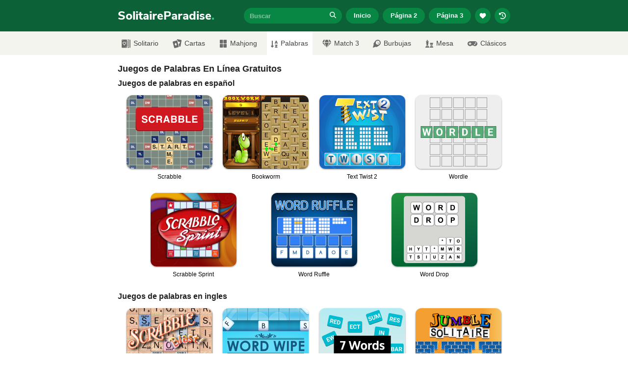

--- FILE ---
content_type: text/html; charset=UTF-8
request_url: https://www.solitaireparadise.com/es/categoria/palabras.html
body_size: 21873
content:
<!doctype html>
<html lang="es">
  <head>
    <meta charset="utf-8">
    <meta http-equiv="X-UA-Compatible" content="IE=edge">
    <meta name="viewport" content="width=device-width, initial-scale=1">

        <meta name="description" content="" />
    
          <link rel="canonical" href="https://www.solitaireparadise.com/es/categoria/palabras.html" />
    
        
    
    <meta name="twitter:card" content="summary" />
    <meta name="twitter:site" content="@solitaireonline" />

    <meta name="msvalidate.01" content="D664B765FD89F7AB392211FFD7717C95" />
    <meta name="ahrefs-site-verification" content="154248b718bf17ac8a0b76c1d5640202cebe2f57e84ddb92431b949240a0984e">

    <link rel="icon" href="https://www.solitaireparadise.com/favicon.ico" type='image/x-icon' />
    
        <link rel="apple-touch-icon" href="https://www.solitaireparadise.com/static/images/apple-icon-120x120.png">
    <link rel="apple-touch-icon" sizes="152x152" href="https://www.solitaireparadise.com/static/images/apple-icon-152x152.png">
    <link rel="apple-touch-icon" sizes="180x180" href="https://www.solitaireparadise.com/static/images/apple-icon-180x180.png">
    <link rel="apple-touch-icon" sizes="167x167" href="https://www.solitaireparadise.com/static/images/apple-icon-167x167.png">
    
    <style>
      @font-face {
        font-family: 'Nunito Sans';
        font-style: normal;
        font-weight: 800;
        font-display: swap;
        src: url('https://www.solitaireparadise.com/static/fonts/nunito-sans-v6-latin-800.eot');
        src: local(''),
             url('https://www.solitaireparadise.com/static/fonts/nunito-sans-v6-latin-800.eot?#iefix') format('embedded-opentype'),
             url('https://www.solitaireparadise.com/static/fonts/nunito-sans-v6-latin-800.woff2') format('woff2'),
             url('https://www.solitaireparadise.com/static/fonts/nunito-sans-v6-latin-800.woff') format('woff'),
             url('https://www.solitaireparadise.com/static/fonts/nunito-sans-v6-latin-800.ttf') format('truetype'),
             url('https://www.solitaireparadise.com/static/fonts/nunito-sans-v6-latin-800.svg#NunitoSans') format('svg');
      }
    </style>
    
    <link href="https://www.solitaireparadise.com/static/css/main.css?v=1.0.42" rel="stylesheet" type="text/css" />
    
    <title>Juegos de Palabras - Juega online gratis en Solitaire Paradise</title>
    
    <!-- Global site tag (gtag.js) - Google Analytics -->
    <script async src="https://www.googletagmanager.com/gtag/js?id=UA-1068376-6"></script>
    <script>
      window.dataLayer = window.dataLayer || [];
      function gtag(){dataLayer.push(arguments);}
      gtag('js', new Date());

      gtag('config', 'UA-1068376-6');
    </script>
    <!-- End Google Analytics-->

    <script>
      function myStorageAvailable(type) {
        var storage;
        try {
          storage = window[type];
          var x = '__storage_test__';
          storage.setItem(x, x);
          storage.removeItem(x);
          return true;
        }
        catch(e) {
          return e instanceof DOMException && (
            e.code === 22 ||
            e.code === 1014 ||
            e.name === 'QuotaExceededError' ||
            e.name === 'NS_ERROR_DOM_QUOTA_REACHED') &&
            (storage && storage.length !== 0);
        }
      }

      var theme = "light";
      if(myStorageAvailable('localStorage')) {
        if (localStorage.getItem('sp-use-dark-theme') == "yes") {
          theme = "dark";
        }
      }

      if(theme == "dark"){
        var root = document.getElementsByTagName('html')[0];
        root.setAttribute( 'class', 'dark' );
      }
    </script>

          <script type="text/javascript" async="async" data-noptimize="1" data-cfasync="false" src="//scripts.pubnation.com/tags/de859c4f-a16f-4b83-996c-9f0063053f42.js"></script>
        

      </head>
  <body>
        <header>
      <div id="header-container" class="container" style="position: relative;">
        <a class="site-title" href="https://www.solitaireparadise.com/es/" title="Página de Inicio de Solitaire Paradise">
          SolitaireParadise<span class="site-title-dot">.</span>
        </a>
        <button type="button" id="menu-toggle" class="mui-btn mui-btn--flat my-btn primary">☰ Menú</button>
        <div id="detailed-menu">
          <div id="search-input-container">
            <input id="search-input" name="q" type="text" placeholder="Buscar"><a id="btn-search-submit" href="#"><div id="btn-search-submit-inner"><span class="fa-icon"><svg class="my-icon" xmlns="http://www.w3.org/2000/svg" height="1em" viewBox="0 0 512 512"><!--! Font Awesome Free 6.4.2 by @fontawesome - https://fontawesome.com License - https://fontawesome.com/license (Commercial License) Copyright 2023 Fonticons, Inc. --><path d="M416 208c0 45.9-14.9 88.3-40 122.7L502.6 457.4c12.5 12.5 12.5 32.8 0 45.3s-32.8 12.5-45.3 0L330.7 376c-34.4 25.2-76.8 40-122.7 40C93.1 416 0 322.9 0 208S93.1 0 208 0S416 93.1 416 208zM208 352a144 144 0 1 0 0-288 144 144 0 1 0 0 288z"/></svg></span></div></a>

            <div id="modal-search-results" class="mui--z3">
              <ul></ul>
              <p></p>
            </div>
          </div>
          <div>
            <a href="https://www.solitaireparadise.com/es/" class="mui-btn mui-btn--flat my-btn primary">
              Inicio            </a>
          </div>
          <div>
            <a href="https://www.solitaireparadise.com/es/pagina-de-juegos-2.html" class="mui-btn mui-btn--flat my-btn primary">
              Página 2            </a>
          </div>
          <div>
            <a href="https://www.solitaireparadise.com/es/pagina-de-juegos-3.html" class="mui-btn mui-btn--flat my-btn primary">
              Página 3            </a>
          </div>
          <div class="show-on-small">
            <button id="btn-header-favorite-games" type="button" class="mui-btn mui-btn--flat my-btn primary btn-circle btn-wiggle">
              <svg class="my-icon" xmlns="http://www.w3.org/2000/svg" height="1em" viewBox="0 0 512 512"><!--! Font Awesome Free 6.4.2 by @fontawesome - https://fontawesome.com License - https://fontawesome.com/license (Commercial License) Copyright 2023 Fonticons, Inc. --><path d="M47.6 300.4L228.3 469.1c7.5 7 17.4 10.9 27.7 10.9s20.2-3.9 27.7-10.9L464.4 300.4c30.4-28.3 47.6-68 47.6-109.5v-5.8c0-69.9-50.5-129.5-119.4-141C347 36.5 300.6 51.4 268 84L256 96 244 84c-32.6-32.6-79-47.5-124.6-39.9C50.5 55.6 0 115.2 0 185.1v5.8c0 41.5 17.2 81.2 47.6 109.5z"/></svg>
            </button>
          </div>
          <div class="show-on-small">
            <button id="btn-header-recent-games" type="button" class="mui-btn mui-btn--flat my-btn primary btn-circle btn-wiggle">
              <svg class="my-icon" xmlns="http://www.w3.org/2000/svg" height="1em" viewBox="0 0 512 512"><!--! Font Awesome Free 6.4.2 by @fontawesome - https://fontawesome.com License - https://fontawesome.com/license (Commercial License) Copyright 2023 Fonticons, Inc. --><path d="M75 75L41 41C25.9 25.9 0 36.6 0 57.9V168c0 13.3 10.7 24 24 24H134.1c21.4 0 32.1-25.9 17-41l-30.8-30.8C155 85.5 203 64 256 64c106 0 192 86 192 192s-86 192-192 192c-40.8 0-78.6-12.7-109.7-34.4c-14.5-10.1-34.4-6.6-44.6 7.9s-6.6 34.4 7.9 44.6C151.2 495 201.7 512 256 512c141.4 0 256-114.6 256-256S397.4 0 256 0C185.3 0 121.3 28.7 75 75zm181 53c-13.3 0-24 10.7-24 24V256c0 6.4 2.5 12.5 7 17l72 72c9.4 9.4 24.6 9.4 33.9 0s9.4-24.6 0-33.9l-65-65V152c0-13.3-10.7-24-24-24z"/></svg>
            </button>
          </div>
        </div>

        <div id="modal-favorite-games" class="mui--z3">
          <h3>Tus juegos favoritos</h3>
          <span id="close-icon" class="fa-icon"><svg xmlns="http://www.w3.org/2000/svg" height="1em" viewBox="0 0 384 512"><!--! Font Awesome Free 6.4.2 by @fontawesome - https://fontawesome.com License - https://fontawesome.com/license (Commercial License) Copyright 2023 Fonticons, Inc. --><path d="M342.6 150.6c12.5-12.5 12.5-32.8 0-45.3s-32.8-12.5-45.3 0L192 210.7 86.6 105.4c-12.5-12.5-32.8-12.5-45.3 0s-12.5 32.8 0 45.3L146.7 256 41.4 361.4c-12.5 12.5-12.5 32.8 0 45.3s32.8 12.5 45.3 0L192 301.3 297.4 406.6c12.5 12.5 32.8 12.5 45.3 0s12.5-32.8 0-45.3L237.3 256 342.6 150.6z"/></svg></span>
          <ul></ul>
          <p></p>
        </div>

        <div id="modal-recent-games" class="mui--z3">
          <h3>Tus juegos recientes</h3>
          <span id="close-icon" class="fa-icon"><svg xmlns="http://www.w3.org/2000/svg" height="1em" viewBox="0 0 384 512"><!--! Font Awesome Free 6.4.2 by @fontawesome - https://fontawesome.com License - https://fontawesome.com/license (Commercial License) Copyright 2023 Fonticons, Inc. --><path d="M342.6 150.6c12.5-12.5 12.5-32.8 0-45.3s-32.8-12.5-45.3 0L192 210.7 86.6 105.4c-12.5-12.5-32.8-12.5-45.3 0s-12.5 32.8 0 45.3L146.7 256 41.4 361.4c-12.5 12.5-12.5 32.8 0 45.3s32.8 12.5 45.3 0L192 301.3 297.4 406.6c12.5 12.5 32.8 12.5 45.3 0s12.5-32.8 0-45.3L237.3 256 342.6 150.6z"/></svg></span>
          <ul></ul>
          <p></p>
        </div>
      </div>
    </header>

    
    <nav class="grey-background">
      <div class="container">
        <ul>
          <li>
            <a href="https://www.solitaireparadise.com/es/" class="mui-btn mui-btn--flat my-btn primary">
              Inicio            </a>
          </li>
          <li>
            <a href="https://www.solitaireparadise.com/es/pagina-de-juegos-2.html" class="mui-btn mui-btn--flat my-btn primary">
              Página 2            </a>
          </li>
          <li>
            <a href="https://www.solitaireparadise.com/es/pagina-de-juegos-3.html" class="mui-btn mui-btn--flat my-btn primary">
              Página 3            </a>
          </li>

          <li>
            <a href="https://www.solitaireparadise.com/es/categoria/solitario.html" class="mui-btn mui-btn--flat my-btn secondary">
              Solitario            </a>
          </li>
          <li>
            <a href="https://www.solitaireparadise.com/es/categoria/cartas.html" class="mui-btn mui-btn--flat my-btn secondary">
              Cartas            </a>
          </li>
          <li>
            <a href="https://www.solitaireparadise.com/es/categoria/mahjong.html" class="mui-btn mui-btn--flat my-btn secondary">
              Mahjong            </a>
          </li>
          <li>
            <a href="https://www.solitaireparadise.com/es/categoria/palabras.html" class="mui-btn mui-btn--flat my-btn secondary">
              Palabras            </a>
          </li>
          <li>
            <a href="https://www.solitaireparadise.com/es/categoria/match-3.html" class="mui-btn mui-btn--flat my-btn secondary">
              Match 3            </a>
          </li>
          <li>
            <a href="https://www.solitaireparadise.com/es/categoria/burbujas.html" class="mui-btn mui-btn--flat my-btn secondary">
              Burbujas            </a>
          </li>
          <li>
            <a href="https://www.solitaireparadise.com/es/categoria/mesa.html" class="mui-btn mui-btn--flat my-btn secondary">
              Mesa            </a>
          </li>
          <li>
            <a href="https://www.solitaireparadise.com/es/categoria/clasicos.html" class="mui-btn mui-btn--flat my-btn secondary">
              Clásicos            </a>
          </li>
        </ul>

        <form id="mobile-search-input-form" action="#">
          <div id="mobile-search-input-container">
            <input id="mobile-search-input" name="q" type="text" placeholder="Buscar"><a id="btn-mobile-search-submit" href="#">
              <div id="btn-mobile-search-submit-inner">
                <span class="fa-icon"><svg xmlns="http://www.w3.org/2000/svg" height="1em" viewBox="0 0 512 512"><!--! Font Awesome Free 6.4.2 by @fontawesome - https://fontawesome.com License - https://fontawesome.com/license (Commercial License) Copyright 2023 Fonticons, Inc. --><path d="M416 208c0 45.9-14.9 88.3-40 122.7L502.6 457.4c12.5 12.5 12.5 32.8 0 45.3s-32.8 12.5-45.3 0L330.7 376c-34.4 25.2-76.8 40-122.7 40C93.1 416 0 322.9 0 208S93.1 0 208 0S416 93.1 416 208zM208 352a144 144 0 1 0 0-288 144 144 0 1 0 0 288z"/></svg></span>
              </div>
            </a>
            <input type="submit" value="">
          </div>
        </form>
      </div>
    </nav>

    <div id="cat-nav" class="grey-background">
      <ul>
        <li>
          <a href="https://www.solitaireparadise.com/es/categoria/solitario.html">
            <img src="https://www.solitaireparadise.com/static/images/icon-solitaire.png" width="18" height="18" alt="Solitaire icon" />Solitario          </a>
        </li>
        <li>
          <a href="https://www.solitaireparadise.com/es/categoria/cartas.html">
            <img src="https://www.solitaireparadise.com/static/images/icon-cards.png" width="18" height="18" alt="Cards icon" />Cartas          </a>
        </li>
        <li>
          <a href="https://www.solitaireparadise.com/es/categoria/mahjong.html" class="nav-icon-btn">
            <span class="fa-nav-icon fa-icon-rotate-90"><svg class="my-icon" xmlns="http://www.w3.org/2000/svg" height="1em" viewBox="0 0 512 512"><!--! Font Awesome Free 6.4.2 by @fontawesome - https://fontawesome.com License - https://fontawesome.com/license (Commercial License) Copyright 2023 Fonticons, Inc. --><path d="M296 32h192c13.255 0 24 10.745 24 24v160c0 13.255-10.745 24-24 24H296c-13.255 0-24-10.745-24-24V56c0-13.255 10.745-24 24-24zm-80 0H24C10.745 32 0 42.745 0 56v160c0 13.255 10.745 24 24 24h192c13.255 0 24-10.745 24-24V56c0-13.255-10.745-24-24-24zM0 296v160c0 13.255 10.745 24 24 24h192c13.255 0 24-10.745 24-24V296c0-13.255-10.745-24-24-24H24c-13.255 0-24 10.745-24 24zm296 184h192c13.255 0 24-10.745 24-24V296c0-13.255-10.745-24-24-24H296c-13.255 0-24 10.745-24 24v160c0 13.255 10.745 24 24 24z"/></svg></span><span>Mahjong</span>
          </a>
        </li>
        <li>
          <a href="https://www.solitaireparadise.com/es/categoria/palabras.html" class="active" class="nav-icon-btn">
            <span class="fa-nav-icon"><svg class="my-icon" xmlns="http://www.w3.org/2000/svg" height="1em" viewBox="0 0 448 512"><!--! Font Awesome Free 6.4.2 by @fontawesome - https://fontawesome.com License - https://fontawesome.com/license (Commercial License) Copyright 2023 Fonticons, Inc. --><path d="M176 352h-48V48a16 16 0 0 0-16-16H80a16 16 0 0 0-16 16v304H16c-14.19 0-21.36 17.24-11.29 27.31l80 96a16 16 0 0 0 22.62 0l80-96C197.35 369.26 190.22 352 176 352zm240-64H288a16 16 0 0 0-16 16v32a16 16 0 0 0 16 16h56l-61.26 70.45A32 32 0 0 0 272 446.37V464a16 16 0 0 0 16 16h128a16 16 0 0 0 16-16v-32a16 16 0 0 0-16-16h-56l61.26-70.45A32 32 0 0 0 432 321.63V304a16 16 0 0 0-16-16zm31.06-85.38l-59.27-160A16 16 0 0 0 372.72 32h-41.44a16 16 0 0 0-15.07 10.62l-59.27 160A16 16 0 0 0 272 224h24.83a16 16 0 0 0 15.23-11.08l4.42-12.92h71l4.41 12.92A16 16 0 0 0 407.16 224H432a16 16 0 0 0 15.06-21.38zM335.61 144L352 96l16.39 48z"/></svg></span><span>Palabras</span>
          </a>
        </li>
        <li>
          <a href="https://www.solitaireparadise.com/es/categoria/match-3.html" class="nav-icon-btn">
            <span class="fa-nav-icon"><svg class="my-icon" xmlns="http://www.w3.org/2000/svg" height="1em" viewBox="0 0 576 512"><!--! Font Awesome Free 6.4.2 by @fontawesome - https://fontawesome.com License - https://fontawesome.com/license (Commercial License) Copyright 2023 Fonticons, Inc. --><path d="M485.5 0L576 160H474.9L405.7 0h79.8zm-128 0l69.2 160H149.3L218.5 0h139zm-267 0h79.8l-69.2 160H0L90.5 0zM0 192h100.7l123 251.7c1.5 3.1-2.7 5.9-5 3.3L0 192zm148.2 0h279.6l-137 318.2c-1 2.4-4.5 2.4-5.5 0L148.2 192zm204.1 251.7l123-251.7H576L357.3 446.9c-2.3 2.7-6.5-.1-5-3.2z"/></svg></span><span>Match 3</span>
          </a>
        </li>
        <li>
          <a href="https://www.solitaireparadise.com/es/categoria/burbujas.html" class="nav-icon-btn">
            <span class="fa-nav-icon fa-icon-rotate-180"><svg class="my-icon" xmlns="http://www.w3.org/2000/svg" height="1em" viewBox="0 0 512 512"><!--! Font Awesome Free 6.4.2 by @fontawesome - https://fontawesome.com License - https://fontawesome.com/license (Commercial License) Copyright 2023 Fonticons, Inc. --><path d="M511.328,20.8027c-11.60759,38.70264-34.30724,111.70173-61.30311,187.70077,6.99893,2.09372,13.4042,4,18.60653,5.59368a16.06158,16.06158,0,0,1,9.49854,22.906c-22.106,42.29635-82.69047,152.795-142.47819,214.40356-.99984,1.09373-1.99969,2.5-2.99954,3.49995A194.83046,194.83046,0,1,1,57.085,179.41009c.99985-1,2.40588-2,3.49947-3,61.59994-59.90549,171.97367-120.40473,214.37343-142.4982a16.058,16.058,0,0,1,22.90274,9.49988c1.59351,5.09368,3.49947,11.5936,5.5929,18.59351C379.34818,35.00565,452.43074,12.30281,491.12794.70921A16.18325,16.18325,0,0,1,511.328,20.8027ZM319.951,320.00207A127.98041,127.98041,0,1,0,191.97061,448.00046,127.97573,127.97573,0,0,0,319.951,320.00207Zm-127.98041-31.9996a31.9951,31.9951,0,1,1-31.9951-31.9996A31.959,31.959,0,0,1,191.97061,288.00247Zm31.9951,79.999a15.99755,15.99755,0,1,1-15.99755-15.9998A16.04975,16.04975,0,0,1,223.96571,368.00147Z"/></svg></span><span>Burbujas</span>
          </a>
        </li>
        <!--<li><a href="#"><i class="fas fa-brain"></i>Puzzle</a></li>-->
        <li>
          <a href="https://www.solitaireparadise.com/es/categoria/mesa.html" class="nav-icon-btn">
            <span class="fa-nav-icon"><svg class="my-icon" xmlns="http://www.w3.org/2000/svg" height="1em" viewBox="0 0 512 512"><!--! Font Awesome Free 6.4.2 by @fontawesome - https://fontawesome.com License - https://fontawesome.com/license (Commercial License) Copyright 2023 Fonticons, Inc. --><path d="M74 208H64a16 16 0 0 0-16 16v16a16 16 0 0 0 16 16h15.94A535.78 535.78 0 0 1 64 384h128a535.78 535.78 0 0 1-15.94-128H192a16 16 0 0 0 16-16v-16a16 16 0 0 0-16-16h-10l33.89-90.38a16 16 0 0 0-15-21.62H144V64h24a8 8 0 0 0 8-8V40a8 8 0 0 0-8-8h-24V8a8 8 0 0 0-8-8h-16a8 8 0 0 0-8 8v24H88a8 8 0 0 0-8 8v16a8 8 0 0 0 8 8h24v32H55.09a16 16 0 0 0-15 21.62zm173.16 251.58L224 448v-16a16 16 0 0 0-16-16H48a16 16 0 0 0-16 16v16L8.85 459.58A16 16 0 0 0 0 473.89V496a16 16 0 0 0 16 16h224a16 16 0 0 0 16-16v-22.11a16 16 0 0 0-8.84-14.31zm92.77-157.78l-3.29 82.2h126.72l-3.29-82.21 24.6-20.79A32 32 0 0 0 496 256.54V198a6 6 0 0 0-6-6h-26.38a6 6 0 0 0-6 6v26h-24.71v-26a6 6 0 0 0-6-6H373.1a6 6 0 0 0-6 6v26h-24.71v-26a6 6 0 0 0-6-6H310a6 6 0 0 0-6 6v58.6a32 32 0 0 0 11.36 24.4zM384 304a16 16 0 0 1 32 0v32h-32zm119.16 155.58L480 448v-16a16 16 0 0 0-16-16H336a16 16 0 0 0-16 16v16l-23.15 11.58a16 16 0 0 0-8.85 14.31V496a16 16 0 0 0 16 16h192a16 16 0 0 0 16-16v-22.11a16 16 0 0 0-8.84-14.31z"/></svg></span><span>Mesa</span>
          </a>
        </li>
        <li>
          <a href="https://www.solitaireparadise.com/es/categoria/clasicos.html" class="nav-icon-btn">
            <span class="fa-nav-icon"><svg class="my-icon" xmlns="http://www.w3.org/2000/svg" height="1em" viewBox="0 0 640 512"><!--! Font Awesome Free 6.4.2 by @fontawesome - https://fontawesome.com License - https://fontawesome.com/license (Commercial License) Copyright 2023 Fonticons, Inc. --><path d="M480.07 96H160a160 160 0 1 0 114.24 272h91.52A160 160 0 1 0 480.07 96zM248 268a12 12 0 0 1-12 12h-52v52a12 12 0 0 1-12 12h-24a12 12 0 0 1-12-12v-52H84a12 12 0 0 1-12-12v-24a12 12 0 0 1 12-12h52v-52a12 12 0 0 1 12-12h24a12 12 0 0 1 12 12v52h52a12 12 0 0 1 12 12zm216 76a40 40 0 1 1 40-40 40 40 0 0 1-40 40zm64-96a40 40 0 1 1 40-40 40 40 0 0 1-40 40z"/></svg></span><span>Clásicos</span>
          </a>
        </li>
      </ul>
    </div><div class="container">
  <div class="content-block">
      <h1>Juegos de Palabras En Línea Gratuitos</h1>

      <h2>Juegos de palabras en español</h2>
      
      <ul class="games-list-wide">
                  <li>
            <a href="https://www.solitaireparadise.com/es/juego/scrabble.html" title="Scrabble">
              <div style="width: 175px; height: 155px;">
                <img width="175" height="150" alt="Scrabble" src="https://www.solitaireparadise.com/static/game-images/scrabble-175x150-c.png" srcset="https://www.solitaireparadise.com/static/game-images/scrabble-175x150-c.png, https://www.solitaireparadise.com/static/game-images/scrabble-350x300-c.png 2x" />
              </div>
              <span class="mui--text-caption">Scrabble</span>
            </a>
          </li>
                  <li>
            <a href="https://www.solitaireparadise.com/es/juego/bookworm.html" title="Bookworm">
              <div style="width: 175px; height: 155px;">
                <img width="175" height="150" alt="Bookworm" src="https://www.solitaireparadise.com/static/game-images/bookworm-175x150.png" srcset="https://www.solitaireparadise.com/static/game-images/bookworm-175x150.png, https://www.solitaireparadise.com/static/game-images/bookworm-350x300.png 2x" />
              </div>
              <span class="mui--text-caption">Bookworm</span>
            </a>
          </li>
                  <li>
            <a href="https://www.solitaireparadise.com/es/juego/text-twist-2.html" title="Text Twist 2">
              <div style="width: 175px; height: 155px;">
                <img width="175" height="150" alt="Text Twist 2" src="https://www.solitaireparadise.com/static/game-images/text-twist-2-175x150.png" srcset="https://www.solitaireparadise.com/static/game-images/text-twist-2-175x150.png, https://www.solitaireparadise.com/static/game-images/text-twist-2-350x300.png 2x" />
              </div>
              <span class="mui--text-caption">Text Twist 2</span>
            </a>
          </li>
                  <li>
            <a href="https://www.solitaireparadise.com/es/juego/wordle.html" title="Wordle">
              <div style="width: 175px; height: 155px;">
                <img width="175" height="150" alt="Wordle" src="https://www.solitaireparadise.com/static/game-images/wordle-175x150.png" srcset="https://www.solitaireparadise.com/static/game-images/wordle-175x150.png, https://www.solitaireparadise.com/static/game-images/wordle-350x300.png 2x" />
              </div>
              <span class="mui--text-caption">Wordle</span>
            </a>
          </li>
                  <li>
            <a href="https://www.solitaireparadise.com/es/juego/scrabble-sprint.html" title="Scrabble Sprint">
              <div style="width: 175px; height: 155px;">
                <img width="175" height="150" alt="Scrabble Sprint" src="https://www.solitaireparadise.com/static/game-images/scrabble-sprint-175x150.png" srcset="https://www.solitaireparadise.com/static/game-images/scrabble-sprint-175x150.png, https://www.solitaireparadise.com/static/game-images/scrabble-sprint-350x300.png 2x" />
              </div>
              <span class="mui--text-caption">Scrabble Sprint</span>
            </a>
          </li>
                  <li>
            <a href="https://www.solitaireparadise.com/es/juego/word-ruffle.html" title="Word Ruffle">
              <div style="width: 175px; height: 155px;">
                <img width="175" height="150" alt="Word Ruffle" src="https://www.solitaireparadise.com/static/game-images/word-ruffle-175x150.png" srcset="https://www.solitaireparadise.com/static/game-images/word-ruffle-175x150.png, https://www.solitaireparadise.com/static/game-images/word-ruffle-350x300.png 2x" />
              </div>
              <span class="mui--text-caption">Word Ruffle</span>
            </a>
          </li>
                  <li>
            <a href="https://www.solitaireparadise.com/es/juego/word-drop.html" title="Word Drop">
              <div style="width: 175px; height: 155px;">
                <img width="175" height="150" alt="Word Drop" src="https://www.solitaireparadise.com/static/game-images/word-drop-175x150.png" srcset="https://www.solitaireparadise.com/static/game-images/word-drop-175x150.png, https://www.solitaireparadise.com/static/game-images/word-drop-350x300.png 2x" />
              </div>
              <span class="mui--text-caption">Word Drop</span>
            </a>
          </li>
              </ul>


      <h2>Juegos de palabras en ingles</h2>

      <ul class="games-list-wide">
                  <li>
            <a href="https://www.solitaireparadise.com/es/juego/scrabble-blast.html" title="Scrabble Blast">
              <div style="width: 175px; height: 155px;">
                <img width="175" height="150" alt="Scrabble Blast" src="https://www.solitaireparadise.com/static/game-images/scrabble-blast-175x150-b.png" srcset="https://www.solitaireparadise.com/static/game-images/scrabble-blast-175x150-b.png, https://www.solitaireparadise.com/static/game-images/scrabble-blast-350x300-b.png 2x" />
              </div>
              <span class="mui--text-caption">Scrabble Blast</span>
            </a>
          </li>
                  <li>
            <a href="https://www.solitaireparadise.com/es/juego/word-wipe.html" title="Word Wipe">
              <div style="width: 175px; height: 155px;">
                <img width="175" height="150" alt="Word Wipe" src="https://www.solitaireparadise.com/static/game-images/word-wipe-175x150.png" srcset="https://www.solitaireparadise.com/static/game-images/word-wipe-175x150.png, https://www.solitaireparadise.com/static/game-images/word-wipe-350x300.png 2x" />
              </div>
              <span class="mui--text-caption">Word Wipe</span>
            </a>
          </li>
                  <li>
            <a href="https://www.solitaireparadise.com/es/juego/7-words.html" title="7 Words">
              <div style="width: 175px; height: 155px;">
                <img width="175" height="150" alt="7 Words" src="https://www.solitaireparadise.com/static/game-images/7-words-175x150.png" srcset="https://www.solitaireparadise.com/static/game-images/7-words-175x150.png, https://www.solitaireparadise.com/static/game-images/7-words-350x300.png 2x" />
              </div>
              <span class="mui--text-caption">7 Words</span>
            </a>
          </li>
                  <li>
            <a href="https://www.solitaireparadise.com/es/juego/jumble-solitaire.html" title="Jumble Solitaire">
              <div style="width: 175px; height: 155px;">
                <img width="175" height="150" alt="Jumble Solitaire" src="https://www.solitaireparadise.com/static/game-images/jumble-solitaire-175x150.png" srcset="https://www.solitaireparadise.com/static/game-images/jumble-solitaire-175x150.png, https://www.solitaireparadise.com/static/game-images/jumble-solitaire-350x300.png 2x" />
              </div>
              <span class="mui--text-caption">Jumble Solitaire</span>
            </a>
          </li>
                  <li>
            <a href="https://www.solitaireparadise.com/es/juego/hangaroo.html" title="Hangaroo">
              <div style="width: 175px; height: 155px;">
                <img width="175" height="150" alt="Hangaroo" src="https://www.solitaireparadise.com/static/game-images/hangaroo-175x150.png" srcset="https://www.solitaireparadise.com/static/game-images/hangaroo-175x150.png, https://www.solitaireparadise.com/static/game-images/hangaroo-350x300.png 2x" />
              </div>
              <span class="mui--text-caption">Hangaroo</span>
            </a>
          </li>
                  <li>
            <a href="https://www.solitaireparadise.com/es/juego/popword.html" title="Popword">
              <div style="width: 175px; height: 155px;">
                <img width="175" height="150" alt="Popword" src="https://www.solitaireparadise.com/static/game-images/popword-175x150.png" srcset="https://www.solitaireparadise.com/static/game-images/popword-175x150.png, https://www.solitaireparadise.com/static/game-images/popword-350x300.png 2x" />
              </div>
              <span class="mui--text-caption">Popword</span>
            </a>
          </li>
                  <li>
            <a href="https://www.solitaireparadise.com/es/juego/whizz-wordz.html" title="Whizz Wordz">
              <div style="width: 175px; height: 155px;">
                <img width="175" height="150" alt="Whizz Wordz" src="https://www.solitaireparadise.com/static/game-images/whizz-wordz-175x150.png" srcset="https://www.solitaireparadise.com/static/game-images/whizz-wordz-175x150.png, https://www.solitaireparadise.com/static/game-images/whizz-wordz-350x300.png 2x" />
              </div>
              <span class="mui--text-caption">Whizz Wordz</span>
            </a>
          </li>
                  <li>
            <a href="https://www.solitaireparadise.com/es/juego/wordoku.html" title="Wordoku">
              <div style="width: 175px; height: 155px;">
                <img width="175" height="150" alt="Wordoku" src="https://www.solitaireparadise.com/static/game-images/wordoku-175x150.png" srcset="https://www.solitaireparadise.com/static/game-images/wordoku-175x150.png, https://www.solitaireparadise.com/static/game-images/wordoku-350x300.png 2x" />
              </div>
              <span class="mui--text-caption">Wordoku</span>
            </a>
          </li>
                  <li>
            <a href="https://www.solitaireparadise.com/es/juego/scrabble-rack-attack.html" title="Scrabble Rack Attack">
              <div style="width: 175px; height: 155px;">
                <img width="175" height="150" alt="Scrabble Rack Attack" src="https://www.solitaireparadise.com/static/game-images/scrabble-rack-attack-175x150.png" srcset="https://www.solitaireparadise.com/static/game-images/scrabble-rack-attack-175x150.png, https://www.solitaireparadise.com/static/game-images/scrabble-rack-attack-350x300.png 2x" />
              </div>
              <span class="mui--text-caption">Scrabble Rack Attack</span>
            </a>
          </li>
              </ul>
  </div>
</div>


<div class="content-block grey-background">  
  <div class="container text-content">

    <h2>Juegos de Reordenar Letras</h2>

<p>En los juegos de reordenar letras, los jugadores disponen de una cadena de letras mezcladas al azar y tendrán que formar palabras con ellas. Al resolver estos anagramas, los jugadores pueden practicar su pensamiento creativo al tiempo que ponen a prueba su vocabulario y sus dotes para el deletreo. Por lo tanto, estos juegos son ideales para niños y a menudo se usan con fines educativos. Suelen sumarse puntos por la calidad y el número de palabras formadas.</p>

<p>Los juegos sociales de palabras suelen pertenecer a la categoría de Reordenar Letras. <a href="https://www.solitaireparadise.com/es/juego/text-twist-2.html" title="Text Twist 2">Text Twist</a> y <a href="https://www.solitaireparadise.com/es/juego/word-ruffle.html" title="Word Ruffle">Word Ruffle</a> son ejemplos de esta clase de juegos, al igual que lo es el Scrabble.</p>

<h2>Juegos de Buscar Palabras</h2>

<p>Estos son los juegos de vocabulario más conocidos. Suelen ser sencillos pero adictivos: aparece una secuencia de letras mezcladas en una rejilla, normalmente junto a una temática o una familia de palabras, y una lista en el lateral indica las palabras ocultas dentro de la rejilla. Los jugadores deben encontrar y marcar las palabras ocultas, lo que puede hacerse en sentido horizontal, vertical e incluso diagonal. Hay versiones más complicadas en las que el jugador puede tener que formar la palabra al revés. Algunos ejemplos populares de estos juegos son <a href="https://www.solitaireparadise.com/es/juego/bookworm.html" title="Bookworm">Bookworm</a>, <a href="https://www.solitaireparadise.com/es/juego/scrabble-blast.html" title="Scrabble Blast">Scrabble Blast</a> y <a href="https://www.solitaireparadise.com/es/juego/word-drop.html" title="Word Drop">Word Drop</a>.</p>

<h2>Juegos de Crucigramas</h2>

<p>Los crucigramas suelen ser más difíciles en comparación a otros juegos, ya que los jugadores deben resolver pistas usando otras áreas de conocimiento. Suelen consistir en una rejilla cuadrada o rectangular. Los recuadros blancos con números indican dónde deberían estar las palabras, mientras que una lista numerada situada a un lado muestra las pistas correspondientes. Resuelve las pistas para completar la rejilla. Igual que los juegos de reordenar letras, los crucigramas son educativos y ayudan a entrenar el vocabulario, el deletreo y las habilidades de pensamiento lógico.</p>

<p>Un juego de crucigramas muy original es <a href="https://www.solitaireparadise.com/es/juego/7-words.html" title="7 Words">7 Little Words</a>, donde tendrás que combinar sílabas hasta encontrar las 7 palabras que correspondan a las descripciones provistas.</p>

<h2>Otros Juegos de Palabras</h2>

<p>Constantemente se inventan nuevos juegos de palabras adaptados a temas modernos (concursos de TV, versiones para móviles y en todo Internet). Estos juegos de palabras no tradicionales son habitualmente más complejos y algunos, como Codenames o sobre todo Wordle, se han hecho virales en los últimos años.</p>

<p>En <a href="https://www.solitaireparadise.com/es/juego/wordle.html" title="Wordle">Wordle</a>, los jugadores tienen seis intentos para adivinar una palabra de cinco letras. Después de cada intento, recibirán indicaciones sobre qué letras hay en la palabra o si están en la posición correcta. Un recuadro verde indica que la letra era correcta y está en la posición exacta, mientras que un recuadro amarillo indica que la letra no está en la posición correcta, pero sí en la palabra.</p>

<h2>Juegos de Scrabble</h2>

<p>Posiblemente, el juego de palabras más popular es el Scrabble. Aquí tienes algunas variantes:</p>

<ul>
<li><strong>Scrabble Original:</strong> El <a href="https://www.solitaireparadise.com/es/juego/scrabble.html" title="Scrabble">Scrabble original</a> se juega en un tablero entre 2 y 4 jugadores y con fichas de letras. Las fichas también indican cuántos puntos vale cada letra. Los jugadores reciben un puñado de letras y deben intentar formar palabras con ellas durante sus respectivos turnos. Las palabras largas y con letras poco frecuentes conceden más puntos. Las palabras formadas se disponen en el tablero de juego, el cual sigue un diseño que incluye casillas especiales. Las palabras deben conectarse a otras palabras que ya estén en el tablero. Popular en 121 países y disponible en 30 idiomas, este juego tiene un éxito masivo y es uno de los favoritos para jugar en familia.</li>
<li><strong><a href="https://www.solitaireparadise.com/es/juego/scrabble-blast.html" title="Scrabble Blast">Scrabble Blast</a>:</strong> En esta variante en línea, los jugadores deben formar palabras sobre el tablero haciendo clic en fichas adyacentes. Se utilizan las reglas del Scrabble clásico para determinar la puntuación y las fichas utilizadas desaparecen del tablero. A continuación, las fichas situadas encima caen para reemplazarlas. Al contrario que en el multijugador original, el Scrabble Blast es un juego de un solo jugador y ofrece varios niveles que superar.</li>
<li><strong><a href="https://www.solitaireparadise.com/es/juego/scrabble-sprint.html" title="Scrabble Sprint">Scrabble Sprint</a>:</strong> El Scrabble Sprint es similar al Scrabble Blast, pero con un elemento contrarreloj: los jugadores deben formar tantas palabras como puedan antes de que se agote el tiempo.</li>
</ul>

<h2>Trucos y Estrategias para Juegos de Palabras</h2>

<p>Aunque hay tácticas diferentes para cada juego en concreto, hay varios consejos que ayudan en todo juego de palabras.</p>

<ul>
<li>Busca siempre las letras AEILNRST - hay letras frecuentes en todos los idiomas mayoritarios. En general, las vocales son un buen lugar para empezar en juegos de reordenar letras como el Scrabble.</li>
<li>Utiliza finales habituales en palabras como ‘-ando, ‘-ado’ and ‘-ador’. Esto abre muchas posibilidades para formar palabras y te otorga más flexibilidad. Incluso formar plurales con ‘-s’ o ‘-es’ puede aumentar los puntos obtenidos, ya que formarán palabras más largas.</li>
<li>¡Los prefijos al principio de la palabra son también útiles! Igual que con el consejo anterior, intenta utilizar prefijos habituales como ‘ex-’, ‘re-’ and ‘pre-’.</li>
<li>¡Expande tu vocabulario! Esta es una de las formas más sencillas para conseguir grandes puntuaciones en juegos de palabras. Leer y aprender nuevos términos siempre es útil en este tiempo de juegos.</li>
</ul>

<h2>Razones para Jugar a Juegos de Palabras</h2>

<ul>
<li>Los juegos de palabras suponen un método divertido y entretenido de aprender vocabulario y reforzar la capacidad de deletreo. Los niños suelen estar mucho más dispuestos a aprender jugando que a sentarse y practicar listas de términos. Esto también es beneficioso para mejorar la capacidad de memoria a largo plazo.</li>
<li>Son estupendos para mantener la mente ocupada y en forma. Los jugadores pueden entrenar su concentración y sus habilidades cognitivas, ya que el juego requiere prestar atención y analizar el tablero de juego con todas sus posibles combinaciones.</li>
<li>Según el juego, también pueden ser actividades sociales muy divertidas.</li>
</ul>

  </div>
</div>    <footer class="content-block">
      <div class="container">
        <div class="mui-row">
          <div class="mui-col-md-4 mui-col-lg-4 mui--visible-md-inline-block mui--visible-lg-inline-block mui--visible-xl-inline-block">
            <h3 class="mui--text-subhead">Juegos Populares</h3>
            <ul class="mui-list--unstyled">
              <li><a href=https://www.solitaireparadise.com/es/juego/solitario-carta-blanca.html>Solitario Carta Blanca</a></li><li><a href=https://www.solitaireparadise.com/es/juego/solitario-spider.html>Solitario Spider</a></li><li><a href=https://www.solitaireparadise.com/es/juego/solitario-klondike.html>Solitario Klondike</a></li>            </ul>
          </div>
          <div class="mui-col-xs-12 mui-col-md-4 mui-col-lg-4">
            <h3 class="mui--text-subhead">Sobre el Solitario</h3>
            <ul class="mui-list--unstyled">
              <li><a href="https://www.solitaireparadise.com/es/estrategia.html">Estrategia</a></li>
              <li><a href="https://www.solitaireparadise.com/es/historia.html">Historia</a></li>
              <li><a href="https://www.solitaireparadise.com/es/glosario.html">Glosario</a></li>
              <li><a href="https://www.solitaireparadise.com/es/tipos-familias.html">Tipos y Familias</a></li>
              <li><a href="https://www.solitaireparadise.com/es/juegos-populares.html">Juegos Populares</a></li>
                              <li><a href="https://www.solitaireparadise.com/es/ventajas.html">Ventajas del Solitario</a></li>
                                        </ul>
          </div>
          <div class="mui-col-xs-12 mui-col-md-4 mui-col-lg-4">
            <h3 class="mui--text-subhead">Corporación</h3>
            <ul class="mui-list--unstyled">
              <li><a href="https://www.solitaireparadise.com/es/acerca-de.html">Acerca de</a></li>
              <li><a href="https://www.solitaireparadise.com/es/contacto.html">Contacto</a></li>
              <li><a href="https://www.solitaireparadise.com/es/empleo.html">Empleos</a></li>
              <li><a href="https://www.solitaireparadise.com/es/politica-de-privacidad.html">Política de Privacidad</a></li>
              <li><a href="https://www.solitaireparadise.com/es/terminos-de-servicio.html">Términos de Servicio</a></li>
              <li><a href="https://www.facebook.com/solitaireparadisecom/" target="_blank" rel="noopener noreferrer">Facebook</a> | <a href="https://twitter.com/solitaireonline" target="_blank" rel="noopener noreferrer">Twitter</a> | <a href="https://www.linkedin.com/company/solitaire-paradise/" target="_blank" rel="noopener noreferrer">LinkedIn</a></li>
            </ul>
          </div>
        </div>

        <p class="mui--text-caption mui--text-center">
          <a href="javascript:googlefc.callbackQueue.push(googlefc.showRevocationMessage)">Privacy and cookie settings</a>
        </p>

                <p class="mui--text-caption mui--text-center">
          <a href='https://www.solitaireparadise.com/category/word.html'>English</a> <a href='https://www.solitaireparadise.com/dk/kategori/ord.html'>dansk</a> <a href='https://www.solitaireparadise.com/de/kategorie/wort.html'>Deutsch</a> <a href='https://www.solitaireparadise.com/es/categoria/palabras.html'>español</a> <a href='https://www.solitaireparadise.com/fr/categorie/mots.html'>français</a> <a href='https://www.solitaireparadise.com/it/categoria/parole.html'>italiano</a> <a href='https://www.solitaireparadise.com/nl/categorie/woord.html'>Nederlands</a> <a href='https://www.solitaireparadise.com/no/kategori/ord.html'>norsk</a> <a href='https://www.solitaireparadise.com/pl/kategoria/slowne.html'>polski</a> <a href='https://www.solitaireparadise.com/pt/categoria/palavras.html'>português</a> <a href='https://www.solitaireparadise.com/fi/kategoria/sana.html'>suomi</a> <a href='https://www.solitaireparadise.com/sv/kategori/ord.html'>svenska</a>         </p>
        
        <p class="mui--text-caption mui--text-center">
          SolitaireParadise.com es una iniciativa de Tokke BV, Houwaartsebaan 51, 3220 Holsbeek, Bélgica. (VAT: BE 0738.485.942)        </p>
      </div>
    </footer>

    <script src="https://www.solitaireparadise.com/static/js/mui.min.js"></script>
    <script src="https://www.solitaireparadise.com/static/js/jquery-2.1.4.min.js"></script>

    <script>
      // 
      // Time on page
      //
      gtag('event', 'time_on_page_view', { 'time_on_page_views': 1});
      var timings = [1, 2, 3, 5, 8, 13, 21, 30, 45, 65, 90];
      var tick = 0;
      doAnalyticsTick();

      function doAnalyticsTick() {
        var duration;
        var theTick = tick;
        if(theTick >= timings.length) {
          duration = 30;
        } else{
          duration = 1;
          if(theTick > 0) {
            duration = timings[theTick] - timings[theTick - 1];
          }
        }
        tick++;
        setTimeout(function() {
          gtag('event', 'time_on_page_tick', { 'time_on_page': duration});
          doAnalyticsTick();
        }, duration * 1000);
      }

      //
      // Menu
      //
      $("#menu-toggle").click(function() {
        $("nav").slideToggle();
      });

      //
      // Modals
      //
      window.addEventListener('click', function(e){
        if (document.getElementById('btn-header-recent-games').contains(e.target) || document.getElementById('modal-recent-games').contains(e.target)){
        } else {
          closeRecentModal();
        }

        if (document.getElementById('btn-header-favorite-games').contains(e.target) || document.getElementById('modal-favorite-games').contains(e.target)){
        } else {
          closeFavoritesModal();
        }

        if (document.getElementById('search-input').contains(e.target) || document.getElementById('modal-search-results').contains(e.target) || document.getElementById('btn-search-submit').contains(e.target)){
        } else {
          cancelSearch();
          clearTimeout(searchDebounce);    
        }
      });

            var allGamesInfo = [{"id":"1","90x90_thumb":"tri-peaks-solitaire-90x90.png","175x150_thumb":"tri-peaks-solitaire-175x150.png","350x300_thumb":"tri-peaks-solitaire-350x300.png","rating_count":"1454","rating_positive":"1028","cat_id":"17","visible":"1","name":"Solitario Tripeaks","slug":"solitario-tripeaks","lang_90x90_thumb":"solitario-tripeaks-90x90.png","lang_175x150_thumb":"solitario-tripeaks-175x150.png","lang_350x300_thumb":"solitario-tripeaks-350x300.png","lang_translated_game":"0","url":"https:\/\/www.solitaireparadise.com\/es\/juego\/solitario-tripeaks.html"},{"id":"2","90x90_thumb":"golf-solitaire-classic-90x90.png","175x150_thumb":"golf-solitaire-classic-175x150.png","350x300_thumb":"golf-solitaire-classic-350x300.png","rating_count":"151","rating_positive":"108","cat_id":"17","visible":"1","name":"Solitario Golf Cl\u00e1sico","slug":"solitario-golf-clasico","lang_90x90_thumb":"solitario-golf-clasico-90x90.png","lang_175x150_thumb":"solitario-golf-clasico-175x150.png","lang_350x300_thumb":"solitario-golf-clasico-350x300.png","lang_translated_game":"0","url":"https:\/\/www.solitaireparadise.com\/es\/juego\/solitario-golf-clasico.html"},{"id":"3","90x90_thumb":"magic-towers-solitaire-90x90-b.png","175x150_thumb":"magic-towers-solitaire-175x150-c.png","350x300_thumb":"magic-towers-solitaire-350x300-c.png","rating_count":"3684","rating_positive":"3035","cat_id":"17","visible":"1","name":"Solitario Tres Torres","slug":"solitario-tres-torres","lang_90x90_thumb":"","lang_175x150_thumb":"","lang_350x300_thumb":"","lang_translated_game":"0","url":"https:\/\/www.solitaireparadise.com\/es\/juego\/solitario-tres-torres.html"},{"id":"4","90x90_thumb":"forty-thieves-solitaire-90x90.png","175x150_thumb":"forty-thieves-solitaire-gold-175x150.png","350x300_thumb":"forty-thieves-solitaire-gold-350x300.png","rating_count":"6052","rating_positive":"4273","cat_id":"17","visible":"1","name":"Solitario 40 Ladrones","slug":"solitario-40-ladrones","lang_90x90_thumb":"","lang_175x150_thumb":"","lang_350x300_thumb":"","lang_translated_game":"0","url":"https:\/\/www.solitaireparadise.com\/es\/juego\/solitario-40-ladrones.html"},{"id":"5","90x90_thumb":"pyramid-solitaire-ancient-egypt-90x90.png","175x150_thumb":"pyramid-solitaire-ancient-egypt-175x150-b.png","350x300_thumb":"pyramid-solitaire-ancient-egypt-350x300-b.png","rating_count":"6667","rating_positive":"5635","cat_id":"17","visible":"1","name":"Solitario Pir\u00e1mide Egipcia","slug":"solitario-piramide-egipcia","lang_90x90_thumb":"","lang_175x150_thumb":"","lang_350x300_thumb":"","lang_translated_game":"0","url":"https:\/\/www.solitaireparadise.com\/es\/juego\/solitario-piramide-egipcia.html"},{"id":"6","90x90_thumb":"golf-solitaire-pro-90x90.png","175x150_thumb":"golf-solitaire-pro-175x150-b.png","350x300_thumb":"golf-solitaire-pro-350x300-b.png","rating_count":"3995","rating_positive":"3181","cat_id":"17","visible":"1","name":"Solitario Golf Pro","slug":"solitario-golf-pro","lang_90x90_thumb":"","lang_175x150_thumb":"","lang_350x300_thumb":"","lang_translated_game":"0","url":"https:\/\/www.solitaireparadise.com\/es\/juego\/solitario-golf-pro.html"},{"id":"7","90x90_thumb":"pyramid-solitaire-classic-icon.png","175x150_thumb":"pyramid-solitaire-classic-175x150.png","350x300_thumb":"pyramid-solitaire-classic-350x300.png","rating_count":"2728","rating_positive":"1930","cat_id":"17","visible":"1","name":"Solitario Pir\u00e1mide","slug":"solitario-piramide-clasico","lang_90x90_thumb":"","lang_175x150_thumb":"","lang_350x300_thumb":"","lang_translated_game":"0","url":"https:\/\/www.solitaireparadise.com\/es\/juego\/solitario-piramide-clasico.html"},{"id":"8","90x90_thumb":"crazy_quilt_solitaire.png","175x150_thumb":"crazy-quilt-solitaire-175x150.png","350x300_thumb":"crazy-quilt-solitaire-350x300.png","rating_count":"2225","rating_positive":"1645","cat_id":"17","visible":"1","name":"Solitario Colcha Loca","slug":"solitario-colcha-loca","lang_90x90_thumb":"","lang_175x150_thumb":"","lang_350x300_thumb":"","lang_translated_game":"0","url":"https:\/\/www.solitaireparadise.com\/es\/juego\/solitario-colcha-loca.html"},{"id":"9","90x90_thumb":"pyramid_solitaire_aztec_90x90.jpg","175x150_thumb":"pyramid-solitaire-aztec-175x150.png","350x300_thumb":"pyramid-solitaire-aztec-350x300.png","rating_count":"354","rating_positive":"250","cat_id":"17","visible":"1","name":"Solitario Pir\u00e1mide Azteca","slug":"solitario-piramide-azteca","lang_90x90_thumb":"","lang_175x150_thumb":"","lang_350x300_thumb":"","lang_translated_game":"0","url":"https:\/\/www.solitaireparadise.com\/es\/juego\/solitario-piramide-azteca.html"},{"id":"10","90x90_thumb":"solitaire_2_icon.png","175x150_thumb":"solitaire_2_175x150.png","350x300_thumb":"classic-solitaire-350x300.png","rating_count":"487","rating_positive":"359","cat_id":"17","visible":"1","name":"Solitario Cl\u00e1sico","slug":"solitario-clasico","lang_90x90_thumb":"","lang_175x150_thumb":"","lang_350x300_thumb":"","lang_translated_game":"0","url":"https:\/\/www.solitaireparadise.com\/es\/juego\/solitario-clasico.html"},{"id":"11","90x90_thumb":"alpine-solitaire-90x90.png","175x150_thumb":"alpine-solitaire-175x150.png","350x300_thumb":"alpine-solitaire-350x300.png","rating_count":"335","rating_positive":"286","cat_id":"17","visible":"1","name":"Solitario Alpino","slug":"solitario-alpino","lang_90x90_thumb":"","lang_175x150_thumb":"","lang_350x300_thumb":"","lang_translated_game":"0","url":"https:\/\/www.solitaireparadise.com\/es\/juego\/solitario-alpino.html"},{"id":"12","90x90_thumb":"mahjong-card-solitaire-90x90.png","175x150_thumb":"mahjong-card-solitaire-175x150.png","350x300_thumb":"mahjong-card-solitaire-350x300.png","rating_count":"596","rating_positive":"449","cat_id":"19","visible":"1","name":"Solitario Cartas Mahjong","slug":"solitario-cartas-mahjong","lang_90x90_thumb":"solitario-mahjong-cartas-90x90.png","lang_175x150_thumb":"solitario-mahjong-cartas-175x150.png","lang_350x300_thumb":"solitario-mahjong-cartas-350x300.png","lang_translated_game":"0","url":"https:\/\/www.solitaireparadise.com\/es\/juego\/solitario-cartas-mahjong.html"},{"id":"13","90x90_thumb":"stop-the-bus-90x90.png","175x150_thumb":"stop-the-bus-175x150.png","350x300_thumb":"stop-the-bus-350x300.png","rating_count":"3967","rating_positive":"2807","cat_id":"10","visible":"1","name":"Stop The Bus","slug":"stop-the-bus","lang_90x90_thumb":"","lang_175x150_thumb":"","lang_350x300_thumb":"","lang_translated_game":"0","url":"https:\/\/www.solitaireparadise.com\/es\/juego\/stop-the-bus.html"},{"id":"14","90x90_thumb":"pyramidsolitaire_mummyscurse_90x90.jpg","175x150_thumb":"pyramid-solitaire-mummys-curse-175x150.png","350x300_thumb":"pyramid-solitaire-mummys-curse-350x300.png","rating_count":"613","rating_positive":"451","cat_id":"17","visible":"1","name":"Solitario de la Pir\u00e1mide de la Momia","slug":"solitario-de-la-piramide-de-la-momia","lang_90x90_thumb":"","lang_175x150_thumb":"","lang_350x300_thumb":"","lang_translated_game":"0","url":"https:\/\/www.solitaireparadise.com\/es\/juego\/solitario-de-la-piramide-de-la-momia.html"},{"id":"15","90x90_thumb":"tower_solitaire_90x90.jpg","175x150_thumb":"tower_solitaire_175x150.png","350x300_thumb":"tower-solitaire-350x300.png","rating_count":"291","rating_positive":"254","cat_id":"17","visible":"1","name":"Solitario de la Torre","slug":"solitario-de-la-torre","lang_90x90_thumb":"","lang_175x150_thumb":"","lang_350x300_thumb":"","lang_translated_game":"0","url":"https:\/\/www.solitaireparadise.com\/es\/juego\/solitario-de-la-torre.html"},{"id":"16","90x90_thumb":"spades-90x90.png","175x150_thumb":"spades-175x150.png","350x300_thumb":"spades-350x300.png","rating_count":"1649","rating_positive":"1171","cat_id":"10","visible":"1","name":"Picas","slug":"picas","lang_90x90_thumb":"picas-90x90.png","lang_175x150_thumb":"picas-175x150.png","lang_350x300_thumb":"picas-350x300.png","lang_translated_game":"0","url":"https:\/\/www.solitaireparadise.com\/es\/juego\/picas.html"},{"id":"17","90x90_thumb":"crescent-solitaire-90x90.png","175x150_thumb":"crescent-solitaire-175x150.png","350x300_thumb":"crescent-solitaire-350x300.png","rating_count":"1272","rating_positive":"941","cat_id":"17","visible":"1","name":"Solitario Creciente","slug":"solitario-creciente","lang_90x90_thumb":"solitario-creciente-90x90.png","lang_175x150_thumb":"solitario-creciente-175x150.png","lang_350x300_thumb":"solitario-creciente-350x300.png","lang_translated_game":"0","url":"https:\/\/www.solitaireparadise.com\/es\/juego\/solitario-creciente.html"},{"id":"18","90x90_thumb":"sultan-solitaire-90x90.png","175x150_thumb":"sultan-solitaire-175x150.png","350x300_thumb":"sultan-solitaire-350x300.png","rating_count":"225","rating_positive":"169","cat_id":"17","visible":"1","name":"Solitario Sult\u00e1n","slug":"solitario-sultan","lang_90x90_thumb":"solitario-sultan-es-90x90.png","lang_175x150_thumb":"solitario-sultan-es-175x150.png","lang_350x300_thumb":"solitario-sultan-es-350x300.png","lang_translated_game":"0","url":"https:\/\/www.solitaireparadise.com\/es\/juego\/solitario-sultan.html"},{"id":"19","90x90_thumb":"cardmania-pyramid-solitaire_90x90.png","175x150_thumb":"cardmania-pyramid-solitaire-175x150.png","350x300_thumb":"cardmania-pyramid-solitaire-350x300.png","rating_count":"437","rating_positive":"346","cat_id":"17","visible":"1","name":"Solitario Pir\u00e1mide CardMania","slug":"solitario-piramide-cardmania","lang_90x90_thumb":"","lang_175x150_thumb":"solitario-piramide-cardmania-175x150.png","lang_350x300_thumb":"solitario-piramide-cardmania-350x300.png","lang_translated_game":"0","url":"https:\/\/www.solitaireparadise.com\/es\/juego\/solitario-piramide-cardmania.html"},{"id":"20","90x90_thumb":"gin-rummy-90x90.png","175x150_thumb":"gin-rummy-175x150.png","350x300_thumb":"gin-rummy-350x300.png","rating_count":"710","rating_positive":"574","cat_id":"10","visible":"1","name":"Gin Rummy","slug":"gin-rummy","lang_90x90_thumb":"","lang_175x150_thumb":"","lang_350x300_thumb":"","lang_translated_game":"0","url":"https:\/\/www.solitaireparadise.com\/es\/juego\/gin-rummy.html"},{"id":"21","90x90_thumb":"halloween_tripeaks_icon.png","175x150_thumb":"halloween-tripeaks-175x150.png","350x300_thumb":"halloween-tripeaks-350x300.png","rating_count":"443","rating_positive":"378","cat_id":"17","visible":"1","name":"Tripeaks Halloween","slug":"tripeaks-halloween","lang_90x90_thumb":"","lang_175x150_thumb":"","lang_350x300_thumb":"","lang_translated_game":"0","url":"https:\/\/www.solitaireparadise.com\/es\/juego\/tripeaks-halloween.html"},{"id":"22","90x90_thumb":"freecell-90x90.png","175x150_thumb":"freecell-175x150.png","350x300_thumb":"freecell-350x300.png","rating_count":"5238","rating_positive":"4123","cat_id":"17","visible":"1","name":"Solitario Carta Blanca","slug":"solitario-carta-blanca","lang_90x90_thumb":"solitario-carta-blanca-90x90.png","lang_175x150_thumb":"solitario-carta-blanca-175x150.png","lang_350x300_thumb":"solitario-carta-blanca-350x300.png","lang_translated_game":"0","url":"https:\/\/www.solitaireparadise.com\/es\/juego\/solitario-carta-blanca.html"},{"id":"24","90x90_thumb":"scarab_solitaire_icon.png","175x150_thumb":"scarab-solitaire-175x150.png","350x300_thumb":"scarab-solitaire-350x300.png","rating_count":"323","rating_positive":"240","cat_id":"17","visible":"1","name":"Solitario Escarabajo","slug":"solitario-escarabajo","lang_90x90_thumb":"","lang_175x150_thumb":"","lang_350x300_thumb":"","lang_translated_game":"0","url":"https:\/\/www.solitaireparadise.com\/es\/juego\/solitario-escarabajo.html"},{"id":"25","90x90_thumb":"hearts-90x90.png","175x150_thumb":"hearts-175x150.png","350x300_thumb":"hearts-350x300.png","rating_count":"3949","rating_positive":"2920","cat_id":"10","visible":"1","name":"Corazones","slug":"corazones","lang_90x90_thumb":"corazones-90x90.png","lang_175x150_thumb":"corazones-175x150.png","lang_350x300_thumb":"corazones-350x300.png","lang_translated_game":"0","url":"https:\/\/www.solitaireparadise.com\/es\/juego\/corazones.html"},{"id":"26","90x90_thumb":"spider-solitaire-90x90.gif","175x150_thumb":"spider-solitaire-175x150.png","350x300_thumb":"spider-solitaire-350x300.png","rating_count":"3271","rating_positive":"2404","cat_id":"17","visible":"1","name":"Solitario Spider","slug":"solitario-spider","lang_90x90_thumb":"solitario-spider-90x90.png","lang_175x150_thumb":"solitario-spider-175x150.png","lang_350x300_thumb":"solitario-spider-350x300.png","lang_translated_game":"0","url":"https:\/\/www.solitaireparadise.com\/es\/juego\/solitario-spider.html"},{"id":"27","90x90_thumb":"la-belle-lucie-90x90.png","175x150_thumb":"la-belle-lucie-175x150.png","350x300_thumb":"la-belle-lucie-350x300.png","rating_count":"628","rating_positive":"468","cat_id":"17","visible":"1","name":"Solitario La Belle Lucie","slug":"solitario-la-belle-lucie","lang_90x90_thumb":"","lang_175x150_thumb":"","lang_350x300_thumb":"","lang_translated_game":"0","url":"https:\/\/www.solitaireparadise.com\/es\/juego\/solitario-la-belle-lucie.html"},{"id":"29","90x90_thumb":"crystal-spider-solitaire-90x90.png","175x150_thumb":"crystal-spider-solitaire-175x150.png","350x300_thumb":"crystal-spider-solitaire-350x300.png","rating_count":"5498","rating_positive":"4570","cat_id":"17","visible":"1","name":"Crystal Spider Solitaire","slug":"crystal-spider-solitaire","lang_90x90_thumb":"","lang_175x150_thumb":"","lang_350x300_thumb":"","lang_translated_game":"0","url":"https:\/\/www.solitaireparadise.com\/es\/juego\/crystal-spider-solitaire.html"},{"id":"30","90x90_thumb":"rummy-90x90.png","175x150_thumb":"rummy-175x150.png","350x300_thumb":"rummy-350x300.png","rating_count":"991","rating_positive":"728","cat_id":"10","visible":"1","name":"Rummy","slug":"rummy","lang_90x90_thumb":"","lang_175x150_thumb":"","lang_350x300_thumb":"","lang_translated_game":"0","url":"https:\/\/www.solitaireparadise.com\/es\/juego\/rummy.html"},{"id":"31","90x90_thumb":"hot_casino_blackjack.png","175x150_thumb":"hot-blackjack-175x150.png","350x300_thumb":"hot-blackjack-350x300.png","rating_count":"832","rating_positive":"653","cat_id":"10","visible":"1","name":"Hot Blackjack","slug":"hot-blackjack","lang_90x90_thumb":"","lang_175x150_thumb":"","lang_350x300_thumb":"","lang_translated_game":"0","url":"https:\/\/www.solitaireparadise.com\/es\/juego\/hot-blackjack.html"},{"id":"32","90x90_thumb":"pirate-solitaire-90x90.png","175x150_thumb":"pirate-solitaire-175x150.png","350x300_thumb":"pirate-solitaire-350x300.png","rating_count":"141","rating_positive":"111","cat_id":"17","visible":"1","name":"Solitario Pirata","slug":"solitario-pirata","lang_90x90_thumb":"solitario-pirata-90x90.png","lang_175x150_thumb":"solitario-pirata-175x150.png","lang_350x300_thumb":"solitario-pirata-350x300.png","lang_translated_game":"0","url":"https:\/\/www.solitaireparadise.com\/es\/juego\/solitario-pirata.html"},{"id":"33","90x90_thumb":"gizasolitaire90.png","175x150_thumb":"giza-solitaire-175x150.png","350x300_thumb":"giza-solitaire-350x300.png","rating_count":"175","rating_positive":"143","cat_id":"17","visible":"1","name":"Solitario Giza","slug":"solitario-giza","lang_90x90_thumb":"","lang_175x150_thumb":"","lang_350x300_thumb":"","lang_translated_game":"0","url":"https:\/\/www.solitaireparadise.com\/es\/juego\/solitario-giza.html"},{"id":"34","90x90_thumb":"crystal_golf_solitaire_icon.png","175x150_thumb":"crystal-golf-solitaire-175x150.png","350x300_thumb":"crystal-golf-solitaire-350x300.png","rating_count":"2552","rating_positive":"1811","cat_id":"17","visible":"1","name":"Crystal Golf Solitaire","slug":"crystal-golf-solitaire","lang_90x90_thumb":"","lang_175x150_thumb":"","lang_350x300_thumb":"","lang_translated_game":"0","url":"https:\/\/www.solitaireparadise.com\/es\/juego\/crystal-golf-solitaire.html"},{"id":"36","90x90_thumb":"agnes2-solitaire-90x90.png","175x150_thumb":"agnes2-solitaire-175x150.png","350x300_thumb":"agnes2-solitaire-350x300.png","rating_count":"232","rating_positive":"173","cat_id":"17","visible":"1","name":"Solitario Agnes II","slug":"solitario-agnes-ii","lang_90x90_thumb":"","lang_175x150_thumb":"","lang_350x300_thumb":"","lang_translated_game":"0","url":"https:\/\/www.solitaireparadise.com\/es\/juego\/solitario-agnes-ii.html"},{"id":"37","90x90_thumb":"mexican-train-dominoes-gold-90x90.png","175x150_thumb":"mexican-train-dominoes-gold-175x150-b.png","350x300_thumb":"mexican-train-dominoes-gold-350x300-b.png","rating_count":"723","rating_positive":"523","cat_id":"16","visible":"1","name":"Domin\u00f3 Trenes Mexicanos","slug":"domino-trenes-mexicanos","lang_90x90_thumb":"","lang_175x150_thumb":"","lang_350x300_thumb":"","lang_translated_game":"0","url":"https:\/\/www.solitaireparadise.com\/es\/juego\/domino-trenes-mexicanos.html"},{"id":"38","90x90_thumb":"wild-west-solitaire-90x90.png","175x150_thumb":"wild-west-solitaire-175x150.png","350x300_thumb":"wild-west-solitaire-350x300.png","rating_count":"141","rating_positive":"110","cat_id":"17","visible":"1","name":"Solitario Wild West","slug":"solitario-wild-west","lang_90x90_thumb":"","lang_175x150_thumb":"","lang_350x300_thumb":"","lang_translated_game":"0","url":"https:\/\/www.solitaireparadise.com\/es\/juego\/solitario-wild-west.html"},{"id":"39","90x90_thumb":"klondike-solitaire-90x90.png","175x150_thumb":"klondike-solitaire-175x150.png","350x300_thumb":"klondike-350x300.png","rating_count":"3241","rating_positive":"2324","cat_id":"17","visible":"1","name":"Solitario Klondike","slug":"solitario-klondike","lang_90x90_thumb":"solitario-klondike-90x90.png","lang_175x150_thumb":"solitario-klondike-175x150.png","lang_350x300_thumb":"solitario-klondike-350x300.png","lang_translated_game":"0","url":"https:\/\/www.solitaireparadise.com\/es\/juego\/solitario-klondike.html"},{"id":"42","90x90_thumb":"crystal-pyramid-solitaire90x90.png","175x150_thumb":"crystal-pyramid-solitaire-175x150.png","350x300_thumb":"crystal-pyramid-solitaire-350x300.png","rating_count":"799","rating_positive":"705","cat_id":"17","visible":"1","name":"Crystal Pyramid Solitaire","slug":"crystal-pyramid-solitaire","lang_90x90_thumb":"","lang_175x150_thumb":"","lang_350x300_thumb":"","lang_translated_game":"0","url":"https:\/\/www.solitaireparadise.com\/es\/juego\/crystal-pyramid-solitaire.html"},{"id":"44","90x90_thumb":"poker-solitaire-90x90.png","175x150_thumb":"poker-solitaire-175x150.png","350x300_thumb":"poker-solitaire-350x300.png","rating_count":"471","rating_positive":"385","cat_id":"17","visible":"1","name":"Solitario P\u00f3ker","slug":"solitario-poker","lang_90x90_thumb":"solitario-poker-90x90.png","lang_175x150_thumb":"","lang_350x300_thumb":"","lang_translated_game":"0","url":"https:\/\/www.solitaireparadise.com\/es\/juego\/solitario-poker.html"},{"id":"45","90x90_thumb":"scorpion-solitaire-90x90.png","175x150_thumb":"scorpion-solitaire-175x150.png","350x300_thumb":"scorpion-solitaire-350x300.png","rating_count":"217","rating_positive":"156","cat_id":"17","visible":"1","name":"Solitario Scorpion","slug":"solitario-scorpion","lang_90x90_thumb":"solitario-scorpion-90x90.png","lang_175x150_thumb":"solitario-scorpion-175x150.png","lang_350x300_thumb":"solitario-scorpion-350x300.png","lang_translated_game":"0","url":"https:\/\/www.solitaireparadise.com\/es\/juego\/solitario-scorpion.html"},{"id":"46","90x90_thumb":"eight-off-90x90.png","175x150_thumb":"eight-off-175x150.png","350x300_thumb":"eight-off-350x300.png","rating_count":"205","rating_positive":"150","cat_id":"17","visible":"1","name":"Eight Off","slug":"eight-off","lang_90x90_thumb":"","lang_175x150_thumb":"","lang_350x300_thumb":"","lang_translated_game":"0","url":"https:\/\/www.solitaireparadise.com\/es\/juego\/eight-off.html"},{"id":"51","90x90_thumb":"black-hole-solitaire-90x90.png","175x150_thumb":"black-hole-solitaire-175x150.png","350x300_thumb":"black-hole-solitaire-350x300.png","rating_count":"31","rating_positive":"22","cat_id":"17","visible":"1","name":"Solitario Agujero Negro","slug":"solitario-agujero-negro","lang_90x90_thumb":"solitario-agujero-negro-90x90.png","lang_175x150_thumb":"solitario-agujero-negro-175x150.png","lang_350x300_thumb":"solitario-agujero-negro-350x300.png","lang_translated_game":"0","url":"https:\/\/www.solitaireparadise.com\/es\/juego\/solitario-agujero-negro.html"},{"id":"54","90x90_thumb":"freecell-klondike-90x90.png","175x150_thumb":"freecell-klondike-175x150.png","350x300_thumb":"freecell-klondike-350x300.png","rating_count":"107","rating_positive":"78","cat_id":"17","visible":"1","name":"FreeCell Klondike","slug":"freecell-klondike","lang_90x90_thumb":"","lang_175x150_thumb":"","lang_350x300_thumb":"","lang_translated_game":"0","url":"https:\/\/www.solitaireparadise.com\/es\/juego\/freecell-klondike.html"},{"id":"57","90x90_thumb":"flower-solitaire-90x90.png","175x150_thumb":"flower-solitaire-175x150.png","350x300_thumb":"flower-solitaire-350x300.png","rating_count":"343","rating_positive":"295","cat_id":"17","visible":"1","name":"Solitario de Flores","slug":"solitario-de-flores","lang_90x90_thumb":"","lang_175x150_thumb":"","lang_350x300_thumb":"","lang_translated_game":"0","url":"https:\/\/www.solitaireparadise.com\/es\/juego\/solitario-de-flores.html"},{"id":"60","90x90_thumb":"wintersolitaire.jpg","175x150_thumb":"winter-solitaire-175x150.png","350x300_thumb":"winter-solitaire-350x300.png","rating_count":"274","rating_positive":"232","cat_id":"17","visible":"1","name":"Solitario de Invierno","slug":"solitario-de-invierno","lang_90x90_thumb":"","lang_175x150_thumb":"","lang_350x300_thumb":"","lang_translated_game":"0","url":"https:\/\/www.solitaireparadise.com\/es\/juego\/solitario-de-invierno.html"},{"id":"61","90x90_thumb":"doublesolitaire90x90.png","175x150_thumb":"double-solitaire-175x150.png","350x300_thumb":"double-solitaire-350x300.png","rating_count":"342","rating_positive":"264","cat_id":"17","visible":"1","name":"Solitario Doble","slug":"solitario-doble","lang_90x90_thumb":"","lang_175x150_thumb":"","lang_350x300_thumb":"","lang_translated_game":"0","url":"https:\/\/www.solitaireparadise.com\/es\/juego\/solitario-doble.html"},{"id":"62","90x90_thumb":"crystal-tripeaks-90x90.png","175x150_thumb":"crystal-tripeaks-solitaire-175x150.png","350x300_thumb":"crystal-tripeaks-solitaire-350x300.png","rating_count":"176","rating_positive":"142","cat_id":"17","visible":"1","name":"Crystal Tripeaks","slug":"crystal-tripeaks","lang_90x90_thumb":"","lang_175x150_thumb":"","lang_350x300_thumb":"","lang_translated_game":"0","url":"https:\/\/www.solitaireparadise.com\/es\/juego\/crystal-tripeaks.html"},{"id":"63","90x90_thumb":"seahaven-towers-90x90.png","175x150_thumb":"seahaven-towers-175x150.png","350x300_thumb":"seahaven-towers-350x300.png","rating_count":"73","rating_positive":"58","cat_id":"17","visible":"1","name":"Solitario Torres del Mar","slug":"solitario-torres-del-mar","lang_90x90_thumb":"solitario-torres-del-mar-90x90.png","lang_175x150_thumb":"solitario-torres-del-mar-175x150.png","lang_350x300_thumb":"solitario-torres-del-mar-350x300.png","lang_translated_game":"0","url":"https:\/\/www.solitaireparadise.com\/es\/juego\/solitario-torres-del-mar.html"},{"id":"69","90x90_thumb":"canfield-solitaire-90x90.png","175x150_thumb":"canfield-solitaire-175x150.png","350x300_thumb":"canfield-solitaire-350x300.png","rating_count":"579","rating_positive":"424","cat_id":"17","visible":"1","name":"Solitario Canfield","slug":"solitario-canfield","lang_90x90_thumb":"solitario-canfield-90x90.png","lang_175x150_thumb":"solitario-canfield-175x150.png","lang_350x300_thumb":"solitario-canfield-350x300.png","lang_translated_game":"0","url":"https:\/\/www.solitaireparadise.com\/es\/juego\/solitario-canfield.html"},{"id":"74","90x90_thumb":"vegaspoker90.png","175x150_thumb":"vegas-poker-175x150.png","350x300_thumb":"vegas-poker-350x300.png","rating_count":"627","rating_positive":"469","cat_id":"10","visible":"1","name":"Vegas Poker","slug":"vegas-poker","lang_90x90_thumb":"","lang_175x150_thumb":"","lang_350x300_thumb":"","lang_translated_game":"0","url":"https:\/\/www.solitaireparadise.com\/es\/juego\/vegas-poker.html"},{"id":"76","90x90_thumb":"spite-and-malice-90x90.png","175x150_thumb":"spite-and-malice-175x150.png","350x300_thumb":"spite-and-malice-350x300.png","rating_count":"3154","rating_positive":"2249","cat_id":"10","visible":"1","name":"Gato y Rat\u00f3n","slug":"gato-y-raton","lang_90x90_thumb":"","lang_175x150_thumb":"","lang_350x300_thumb":"","lang_translated_game":"0","url":"https:\/\/www.solitaireparadise.com\/es\/juego\/gato-y-raton.html"},{"id":"80","90x90_thumb":"bakers-game-90x90.png","175x150_thumb":"bakers-game-175x150.png","350x300_thumb":"bakers-game-350x300.png","rating_count":"59","rating_positive":"43","cat_id":"17","visible":"1","name":"Baker's Game","slug":"bakers-game","lang_90x90_thumb":"","lang_175x150_thumb":"","lang_350x300_thumb":"","lang_translated_game":"0","url":"https:\/\/www.solitaireparadise.com\/es\/juego\/bakers-game.html"},{"id":"84","90x90_thumb":"21-solitaire-90x90.png","175x150_thumb":"21-solitaire-175x150.png","350x300_thumb":"21-solitaire-350x300.png","rating_count":"133","rating_positive":"98","cat_id":"10","visible":"1","name":"Solitario 21","slug":"solitario-21","lang_90x90_thumb":"","lang_175x150_thumb":"","lang_350x300_thumb":"","lang_translated_game":"0","url":"https:\/\/www.solitaireparadise.com\/es\/juego\/solitario-21.html"},{"id":"85","90x90_thumb":"forty_thieves_old_icon.png","175x150_thumb":"forty-thieves-solitaire-old-175x150.png","350x300_thumb":"forty-thieves-solitaire-old-350x300.png","rating_count":"338","rating_positive":"254","cat_id":"17","visible":"1","name":"Solitario 40 Ladrones (Antiguo)","slug":"solitario-40-ladrones-antiguo","lang_90x90_thumb":"","lang_175x150_thumb":"","lang_350x300_thumb":"","lang_translated_game":"0","url":"https:\/\/www.solitaireparadise.com\/es\/juego\/solitario-40-ladrones-antiguo.html"},{"id":"89","90x90_thumb":"double-scorpion-solitaire-90x90.png","175x150_thumb":"double-scorpion-solitaire-175x150.png","350x300_thumb":"double-scorpion-solitaire-350x300.png","rating_count":"151","rating_positive":"106","cat_id":"17","visible":"1","name":"Solitario Scorpion Doble","slug":"solitario-scorpion-doble","lang_90x90_thumb":"solitario-scorpion-doble-90x90.png","lang_175x150_thumb":"solitario-scorpion-doble-175x150.png","lang_350x300_thumb":"solitario-scorpion-doble-350x300.png","lang_translated_game":"0","url":"https:\/\/www.solitaireparadise.com\/es\/juego\/solitario-scorpion-doble.html"},{"id":"90","90x90_thumb":"spite-and-malice-extreme-90x90.png","175x150_thumb":"spite-and-malice-extreme-175x150.png","350x300_thumb":"spite-and-malice-extreme-350x300.png","rating_count":"630","rating_positive":"457","cat_id":"10","visible":"1","name":"Gato y Rat\u00f3n Extremo","slug":"gato-y-raton-extremo","lang_90x90_thumb":"","lang_175x150_thumb":"","lang_350x300_thumb":"","lang_translated_game":"0","url":"https:\/\/www.solitaireparadise.com\/es\/juego\/gato-y-raton-extremo.html"},{"id":"91","90x90_thumb":"thieves-of-egypt-90x90.png","175x150_thumb":"thieves-of-egypt-175x150.png","350x300_thumb":"thieves-of-egypt-350x300.png","rating_count":"1389","rating_positive":"990","cat_id":"17","visible":"1","name":"Thieves of Egypt","slug":"thieves-of-egypt","lang_90x90_thumb":"","lang_175x150_thumb":"","lang_350x300_thumb":"","lang_translated_game":"0","url":"https:\/\/www.solitaireparadise.com\/es\/juego\/thieves-of-egypt.html"},{"id":"92","90x90_thumb":"spiderette-90x90.png","175x150_thumb":"spiderette-175x150.png","350x300_thumb":"spiderette-350x300.png","rating_count":"72","rating_positive":"58","cat_id":"17","visible":"1","name":"Spiderette","slug":"spiderette","lang_90x90_thumb":"","lang_175x150_thumb":"","lang_350x300_thumb":"","lang_translated_game":"0","url":"https:\/\/www.solitaireparadise.com\/es\/juego\/spiderette.html"},{"id":"93","90x90_thumb":"alhambra-solitaire-90x90.png","175x150_thumb":"alhambra-solitaire-175x150.png","350x300_thumb":"alhambra-solitaire-350x300.png","rating_count":"66","rating_positive":"49","cat_id":"17","visible":"1","name":"Solitario Alhambra","slug":"solitario-alhambra","lang_90x90_thumb":"solitario-alhambra-90x90.png","lang_175x150_thumb":"solitario-alhambra-175x150.png","lang_350x300_thumb":"solitario-alhambra-350x300.png","lang_translated_game":"0","url":"https:\/\/www.solitaireparadise.com\/es\/juego\/solitario-alhambra.html"},{"id":"94","90x90_thumb":"granada-solitaire-90x90.png","175x150_thumb":"granada-solitaire-175x150.png","350x300_thumb":"granada-solitaire-350x300.png","rating_count":"55","rating_positive":"44","cat_id":"17","visible":"1","name":"Solitario Granada","slug":"solitario-granada","lang_90x90_thumb":"solitario-granada-90x90.png","lang_175x150_thumb":"solitario-granada-175x150.png","lang_350x300_thumb":"solitario-granada-350x300.png","lang_translated_game":"0","url":"https:\/\/www.solitaireparadise.com\/es\/juego\/solitario-granada.html"},{"id":"95","90x90_thumb":"mahjong-90x90.png","175x150_thumb":"mahjong-175x150.png","350x300_thumb":"mahjong-350x300.png","rating_count":"2293","rating_positive":"1698","cat_id":"19","visible":"1","name":"Mahjong","slug":"mahjong","lang_90x90_thumb":"","lang_175x150_thumb":"","lang_350x300_thumb":"","lang_translated_game":"0","url":"https:\/\/www.solitaireparadise.com\/es\/juego\/mahjong.html"},{"id":"96","90x90_thumb":"wasp-solitaire-90x90.png","175x150_thumb":"wasp-solitaire-175x150.png","350x300_thumb":"wasp-solitaire-350x300.png","rating_count":"55","rating_positive":"40","cat_id":"17","visible":"1","name":"Solitario Wasp","slug":"solitario-wasp","lang_90x90_thumb":"solitario-wasp-90x90.png","lang_175x150_thumb":"solitario-wasp-175x150.png","lang_350x300_thumb":"solitario-wasp-350x300.png","lang_translated_game":"0","url":"https:\/\/www.solitaireparadise.com\/es\/juego\/solitario-wasp.html"},{"id":"97","90x90_thumb":"yukon-solitaire-90x90.png","175x150_thumb":"yukon-solitaire-175x150.png","350x300_thumb":"yukon-solitaire-350x300.png","rating_count":"493","rating_positive":"350","cat_id":"17","visible":"1","name":"Solitario Yukon","slug":"solitario-yukon","lang_90x90_thumb":"solitario-yukon-90x90.png","lang_175x150_thumb":"solitario-yukon-175x150.png","lang_350x300_thumb":"solitario-yukon-350x300.png","lang_translated_game":"0","url":"https:\/\/www.solitaireparadise.com\/es\/juego\/solitario-yukon.html"},{"id":"98","90x90_thumb":"russian-solitaire-90x90.png","175x150_thumb":"russian-solitaire-175x150.png","350x300_thumb":"russian-solitaire-350x300.png","rating_count":"130","rating_positive":"98","cat_id":"17","visible":"1","name":"Solitario Ruso","slug":"solitario-ruso","lang_90x90_thumb":"solitario-ruso-90x90.png","lang_175x150_thumb":"solitario-ruso-175x150.png","lang_350x300_thumb":"solitario-ruso-350x300.png","lang_translated_game":"0","url":"https:\/\/www.solitaireparadise.com\/es\/juego\/solitario-ruso.html"},{"id":"99","90x90_thumb":"bubble-spinner-90x90.png","175x150_thumb":"bubble-spinner-175x150.png","350x300_thumb":"bubble-spinner-350x300.png","rating_count":"1219","rating_positive":"928","cat_id":"22","visible":"1","name":"Bubble Spinner","slug":"bubble-spinner","lang_90x90_thumb":"","lang_175x150_thumb":"","lang_350x300_thumb":"","lang_translated_game":"0","url":"https:\/\/www.solitaireparadise.com\/es\/juego\/bubble-spinner.html"},{"id":"100","90x90_thumb":"golden-spider-solitaire-90x90.png","175x150_thumb":"golden-spider-solitaire-175x150.png","350x300_thumb":"golden-spider-solitaire-350x300.png","rating_count":"563","rating_positive":"438","cat_id":"17","visible":"1","name":"Golden Spider Solitario","slug":"golden-spider-solitario","lang_90x90_thumb":"","lang_175x150_thumb":"","lang_350x300_thumb":"","lang_translated_game":"0","url":"https:\/\/www.solitaireparadise.com\/es\/juego\/golden-spider-solitario.html"},{"id":"101","90x90_thumb":"algerian-patience-solitaire-90x90.png","175x150_thumb":"algerian-patience-solitaire-175x150.png","350x300_thumb":"algerian-patience-solitaire-350x300.png","rating_count":"1833","rating_positive":"1360","cat_id":"17","visible":"1","name":"Algerian Patience","slug":"algerian-patience","lang_90x90_thumb":"","lang_175x150_thumb":"","lang_350x300_thumb":"","lang_translated_game":"0","url":"https:\/\/www.solitaireparadise.com\/es\/juego\/algerian-patience.html"},{"id":"102","90x90_thumb":"penguin-solitaire-90x90.png","175x150_thumb":"penguin-solitaire-175x150.png","350x300_thumb":"penguin-solitaire-350x300.png","rating_count":"102","rating_positive":"84","cat_id":"17","visible":"1","name":"Solitario Ping\u00fcino","slug":"solitario-pinguino","lang_90x90_thumb":"solitario-pinguino-90x90.png","lang_175x150_thumb":"solitario-pinguino-175x150.png","lang_350x300_thumb":"solitario-pinguino-350x300.png","lang_translated_game":"0","url":"https:\/\/www.solitaireparadise.com\/es\/juego\/solitario-pinguino.html"},{"id":"103","90x90_thumb":"bubble-shooter-90x90.png","175x150_thumb":"bubble-shooter-175x150.png","350x300_thumb":"bubble-shooter-350x300.png","rating_count":"1119","rating_positive":"810","cat_id":"22","visible":"1","name":"Bubble Shooter","slug":"bubble-shooter","lang_90x90_thumb":"","lang_175x150_thumb":"","lang_350x300_thumb":"","lang_translated_game":"0","url":"https:\/\/www.solitaireparadise.com\/es\/juego\/bubble-shooter.html"},{"id":"104","90x90_thumb":"minesweeper-90x90.png","175x150_thumb":"minesweeper-175x150.png","350x300_thumb":"minesweeper-350x300.png","rating_count":"537","rating_positive":"404","cat_id":"15","visible":"1","name":"Buscaminas","slug":"buscaminas","lang_90x90_thumb":"","lang_175x150_thumb":"","lang_350x300_thumb":"","lang_translated_game":"0","url":"https:\/\/www.solitaireparadise.com\/es\/juego\/buscaminas.html"},{"id":"105","90x90_thumb":"peg-solitaire-new-90x90.png","175x150_thumb":"peg-solitaire-new-175x150.png","350x300_thumb":"peg-solitaire-new-350x300.png","rating_count":"702","rating_positive":"555","cat_id":"16","visible":"1","name":"Uno Solo","slug":"uno-solo","lang_90x90_thumb":"","lang_175x150_thumb":"","lang_350x300_thumb":"","lang_translated_game":"0","url":"https:\/\/www.solitaireparadise.com\/es\/juego\/uno-solo.html"},{"id":"106","90x90_thumb":"addiction-solitaire-90x90.png","175x150_thumb":"addiction-solitaire-175x150.png","350x300_thumb":"addiction-solitaire-350x300.png","rating_count":"688","rating_positive":"521","cat_id":"17","visible":"1","name":"Solitario Adicci\u00f3n","slug":"solitario-adiccion","lang_90x90_thumb":"solitario-adiccion-90x90.png","lang_175x150_thumb":"solitario-adiccion-175x150.png","lang_350x300_thumb":"solitario-adiccion-350x300.png","lang_translated_game":"0","url":"https:\/\/www.solitaireparadise.com\/es\/juego\/solitario-adiccion.html"},{"id":"107","90x90_thumb":"montana-solitaire-90x90.png","175x150_thumb":"montana-solitaire-175x150.png","350x300_thumb":"montana-solitaire-350x300.png","rating_count":"163","rating_positive":"118","cat_id":"17","visible":"1","name":"Solitario Montana","slug":"solitario-montana","lang_90x90_thumb":"solitario-montana-90x90.png","lang_175x150_thumb":"solitario-montana-175x150.png","lang_350x300_thumb":"solitario-montana-350x300.png","lang_translated_game":"0","url":"https:\/\/www.solitaireparadise.com\/es\/juego\/solitario-montana.html"},{"id":"108","90x90_thumb":"trefoil-solitaire-90x90.png","175x150_thumb":"trefoil-solitaire-175x150.png","350x300_thumb":"trefoil-solitaire-350x300.png","rating_count":"102","rating_positive":"77","cat_id":"17","visible":"1","name":"Solitario Trefoil","slug":"solitario-trefoil","lang_90x90_thumb":"solitario-trefoil-90x90.png","lang_175x150_thumb":"solitario-trefoil-175x150.png","lang_350x300_thumb":"solitario-trefoil-350x300.png","lang_translated_game":"0","url":"https:\/\/www.solitaireparadise.com\/es\/juego\/solitario-trefoil.html"},{"id":"109","90x90_thumb":"reversi-90x90.png","175x150_thumb":"reversi-175x150.png","350x300_thumb":"reversi-350x300.png","rating_count":"210","rating_positive":"163","cat_id":"16","visible":"1","name":"Reversi","slug":"reversi","lang_90x90_thumb":"","lang_175x150_thumb":"","lang_350x300_thumb":"","lang_translated_game":"0","url":"https:\/\/www.solitaireparadise.com\/es\/juego\/reversi.html"},{"id":"110","90x90_thumb":"chess-90x90.png","175x150_thumb":"chess-175x150.png","350x300_thumb":"chess-350x300.png","rating_count":"729","rating_positive":"544","cat_id":"16","visible":"1","name":"Ajedrez","slug":"ajedrez","lang_90x90_thumb":"ajedrez-90x90.png","lang_175x150_thumb":"ajedrez-175x150.png","lang_350x300_thumb":"ajedrez-350x300.png","lang_translated_game":"0","url":"https:\/\/www.solitaireparadise.com\/es\/juego\/ajedrez.html"},{"id":"111","90x90_thumb":"checkers-90x90.png","175x150_thumb":"checkers-175x150.png","350x300_thumb":"checkers-350x300.png","rating_count":"1275","rating_positive":"892","cat_id":"16","visible":"1","name":"Damas","slug":"damas","lang_90x90_thumb":"damas-90x90.png","lang_175x150_thumb":"damas-175x150.png","lang_350x300_thumb":"damas-350x300.png","lang_translated_game":"0","url":"https:\/\/www.solitaireparadise.com\/es\/juego\/damas.html"},{"id":"112","90x90_thumb":"backgammon-90x90-b.png","175x150_thumb":"backgammon-175x150-b.png","350x300_thumb":"backgammon-350x300-b.png","rating_count":"1195","rating_positive":"926","cat_id":"16","visible":"1","name":"Backgammon","slug":"backgammon","lang_90x90_thumb":"","lang_175x150_thumb":"","lang_350x300_thumb":"","lang_translated_game":"0","url":"https:\/\/www.solitaireparadise.com\/es\/juego\/backgammon.html"},{"id":"113","90x90_thumb":"tic-tac-toe-90x90.png","175x150_thumb":"tic-tac-toe-175x150.png","350x300_thumb":"tic-tac-toe-350x300.png","rating_count":"890","rating_positive":"648","cat_id":"15","visible":"1","name":"Tres en L\u00ednea","slug":"tres-en-linea","lang_90x90_thumb":"tres-en-linea-90x90.png","lang_175x150_thumb":"tres-en-linea-175x150.png","lang_350x300_thumb":"tres-en-linea-350x300.png","lang_translated_game":"0","url":"https:\/\/www.solitaireparadise.com\/es\/juego\/tres-en-linea.html"},{"id":"114","90x90_thumb":"sudoku-90x90.png","175x150_thumb":"sudoku-175x150.png","350x300_thumb":"sudoku-350x300.png","rating_count":"434","rating_positive":"312","cat_id":"15","visible":"1","name":"Sudoku","slug":"sudoku","lang_90x90_thumb":"","lang_175x150_thumb":"","lang_350x300_thumb":"","lang_translated_game":"0","url":"https:\/\/www.solitaireparadise.com\/es\/juego\/sudoku.html"},{"id":"115","90x90_thumb":"2048-solitaire-90x90.png","175x150_thumb":"2048-solitaire-175x150.png","350x300_thumb":"2048-solitaire-350x300.png","rating_count":"172","rating_positive":"125","cat_id":"17","visible":"1","name":"Solitario 2048","slug":"solitario-2048","lang_90x90_thumb":"solitario-2048-90x90.png","lang_175x150_thumb":"solitario-2048-175x150.png","lang_350x300_thumb":"solitario-2048-350x300.png","lang_translated_game":"0","url":"https:\/\/www.solitaireparadise.com\/es\/juego\/solitario-2048.html"},{"id":"116","90x90_thumb":"klaverjassen-90x90.png","175x150_thumb":"klaverjassen-175x150.png","350x300_thumb":"klaverjassen-350x300.png","rating_count":"116","rating_positive":"84","cat_id":"10","visible":"1","name":"Klaverjassen","slug":"klaverjassen","lang_90x90_thumb":"","lang_175x150_thumb":"","lang_350x300_thumb":"","lang_translated_game":"0","url":"https:\/\/www.solitaireparadise.com\/es\/juego\/klaverjassen.html"},{"id":"117","90x90_thumb":"crazy-eights-90x90.png","175x150_thumb":"crazy-eights-175x150.png","350x300_thumb":"crazy-eights-350x300.png","rating_count":"1499","rating_positive":"1193","cat_id":"10","visible":"1","name":"Ocho Loco","slug":"ocho-loco","lang_90x90_thumb":"ocho-loco-90x90.png","lang_175x150_thumb":"ocho-loco-175x150.png","lang_350x300_thumb":"ocho-loco-350x300.png","lang_translated_game":"0","url":"https:\/\/www.solitaireparadise.com\/es\/juego\/ocho-loco.html"},{"id":"118","90x90_thumb":"jewel-quest-90x90.png","175x150_thumb":"jewel-quest-175x150.png","350x300_thumb":"jewel-quest-350x300.png","rating_count":"1520","rating_positive":"1079","cat_id":"21","visible":"1","name":"Jewel Quest","slug":"jewel-quest","lang_90x90_thumb":"","lang_175x150_thumb":"","lang_350x300_thumb":"","lang_translated_game":"0","url":"https:\/\/www.solitaireparadise.com\/es\/juego\/jewel-quest.html"},{"id":"121","90x90_thumb":"connect-4-90x90.png","175x150_thumb":"connect-4-175x150.png","350x300_thumb":"connect-4-350x300.png","rating_count":"2521","rating_positive":"1836","cat_id":"16","visible":"1","name":"4 en Raya","slug":"4-en-raya","lang_90x90_thumb":"","lang_175x150_thumb":"","lang_350x300_thumb":"","lang_translated_game":"0","url":"https:\/\/www.solitaireparadise.com\/es\/juego\/4-en-raya.html"},{"id":"122","90x90_thumb":"tetris-90x90.png","175x150_thumb":"tetris-175x150.png","350x300_thumb":"tetris-350x300.png","rating_count":"962","rating_positive":"688","cat_id":"15","visible":"1","name":"Tetris","slug":"tetris","lang_90x90_thumb":"","lang_175x150_thumb":"","lang_350x300_thumb":"","lang_translated_game":"0","url":"https:\/\/www.solitaireparadise.com\/es\/juego\/tetris.html"},{"id":"123","90x90_thumb":"microsoft-solitaire-collection-90x90.png","175x150_thumb":"microsoft-solitaire-collection-175x150-b.png","350x300_thumb":"microsoft-solitaire-collection-350x300-b.png","rating_count":"7144","rating_positive":"5640","cat_id":"17","visible":"1","name":"Microsoft Solitaire Collection","slug":"microsoft-solitaire-collection","lang_90x90_thumb":"","lang_175x150_thumb":"","lang_350x300_thumb":"","lang_translated_game":"0","url":"https:\/\/www.solitaireparadise.com\/es\/juego\/microsoft-solitaire-collection.html"},{"id":"125","90x90_thumb":"brisca-90x90.png","175x150_thumb":"brisca-175x150.png","350x300_thumb":"brisca-350x300.png","rating_count":"1459","rating_positive":"1191","cat_id":"10","visible":"1","name":"Brisca","slug":"brisca","lang_90x90_thumb":"","lang_175x150_thumb":"","lang_350x300_thumb":"","lang_translated_game":"0","url":"https:\/\/www.solitaireparadise.com\/es\/juego\/brisca.html"},{"id":"126","90x90_thumb":"belot-90x90.png","175x150_thumb":"belot-175x150.png","350x300_thumb":"belot-350x300.png","rating_count":"1113","rating_positive":"803","cat_id":"10","visible":"1","name":"Belot","slug":"belot","lang_90x90_thumb":"","lang_175x150_thumb":"","lang_350x300_thumb":"","lang_translated_game":"0","url":"https:\/\/www.solitaireparadise.com\/es\/juego\/belot.html"},{"id":"127","90x90_thumb":"belote-classic-90x90.png","175x150_thumb":"belote-classic-175x150.png","350x300_thumb":"belote-classic-350x300.png","rating_count":"6869","rating_positive":"4833","cat_id":"10","visible":"1","name":"Belote","slug":"belote","lang_90x90_thumb":"","lang_175x150_thumb":"","lang_350x300_thumb":"","lang_translated_game":"0","url":"https:\/\/www.solitaireparadise.com\/es\/juego\/belote.html"},{"id":"128","90x90_thumb":"belote-coinche-90x90.png","175x150_thumb":"belote-coinche-175x150.png","350x300_thumb":"belote-coinche-350x300.png","rating_count":"8003","rating_positive":"5710","cat_id":"10","visible":"1","name":"Belote Coinch\u00e9e","slug":"belote-coinchee","lang_90x90_thumb":"","lang_175x150_thumb":"","lang_350x300_thumb":"","lang_translated_game":"0","url":"https:\/\/www.solitaireparadise.com\/es\/juego\/belote-coinchee.html"},{"id":"129","90x90_thumb":"briscola-90x90.png","175x150_thumb":"briscola-175x150.png","350x300_thumb":"briscola-350x300.png","rating_count":"725","rating_positive":"517","cat_id":"10","visible":"1","name":"Briscola","slug":"briscola","lang_90x90_thumb":"","lang_175x150_thumb":"","lang_350x300_thumb":"","lang_translated_game":"0","url":"https:\/\/www.solitaireparadise.com\/es\/juego\/briscola.html"},{"id":"130","90x90_thumb":"chinchon-90x90.png","175x150_thumb":"chinchon-175x150.png","350x300_thumb":"chinchon-350x300.png","rating_count":"2016","rating_positive":"1497","cat_id":"10","visible":"1","name":"Chinch\u00f3n","slug":"chinchon","lang_90x90_thumb":"","lang_175x150_thumb":"","lang_350x300_thumb":"","lang_translated_game":"0","url":"https:\/\/www.solitaireparadise.com\/es\/juego\/chinchon.html"},{"id":"131","90x90_thumb":"escoba-90x90.png","175x150_thumb":"escoba-175x150.png","350x300_thumb":"escoba-350x300.png","rating_count":"638","rating_positive":"514","cat_id":"10","visible":"1","name":"Escoba","slug":"escoba","lang_90x90_thumb":"","lang_175x150_thumb":"","lang_350x300_thumb":"","lang_translated_game":"0","url":"https:\/\/www.solitaireparadise.com\/es\/juego\/escoba.html"},{"id":"132","90x90_thumb":"euchre-90x90.png","175x150_thumb":"euchre-175x150.png","350x300_thumb":"euchre-350x300.png","rating_count":"468","rating_positive":"336","cat_id":"10","visible":"1","name":"Euchre","slug":"euchre","lang_90x90_thumb":"","lang_175x150_thumb":"","lang_350x300_thumb":"","lang_translated_game":"0","url":"https:\/\/www.solitaireparadise.com\/es\/juego\/euchre.html"},{"id":"133","90x90_thumb":"schnapsen-90x90.png","175x150_thumb":"schnapsen-175x150.png","350x300_thumb":"schnapsen-350x300.png","rating_count":"3847","rating_positive":"2708","cat_id":"10","visible":"1","name":"Schnapsen","slug":"schnapsen","lang_90x90_thumb":"","lang_175x150_thumb":"","lang_350x300_thumb":"","lang_translated_game":"0","url":"https:\/\/www.solitaireparadise.com\/es\/juego\/schnapsen.html"},{"id":"134","90x90_thumb":"scopa-90x90.png","175x150_thumb":"scopa-175x150.png","350x300_thumb":"scopa-350x300.png","rating_count":"3374","rating_positive":"2375","cat_id":"10","visible":"1","name":"Scopa","slug":"scopa","lang_90x90_thumb":"","lang_175x150_thumb":"","lang_350x300_thumb":"","lang_translated_game":"0","url":"https:\/\/www.solitaireparadise.com\/es\/juego\/scopa.html"},{"id":"135","90x90_thumb":"skat-90x90.png","175x150_thumb":"skat-175x150.png","350x300_thumb":"skat-350x300.png","rating_count":"2500","rating_positive":"1767","cat_id":"10","visible":"1","name":"Skat","slug":"skat","lang_90x90_thumb":"","lang_175x150_thumb":"","lang_350x300_thumb":"","lang_translated_game":"0","url":"https:\/\/www.solitaireparadise.com\/es\/juego\/skat.html"},{"id":"136","90x90_thumb":"sueca-90x90.png","175x150_thumb":"sueca-175x150.png","350x300_thumb":"sueca-350x300.png","rating_count":"3173","rating_positive":"2263","cat_id":"10","visible":"1","name":"Sueca","slug":"sueca","lang_90x90_thumb":"","lang_175x150_thumb":"","lang_350x300_thumb":"","lang_translated_game":"0","url":"https:\/\/www.solitaireparadise.com\/es\/juego\/sueca.html"},{"id":"137","90x90_thumb":"jass-90x90.png","175x150_thumb":"jass-175x150.png","350x300_thumb":"jass-350x300.png","rating_count":"201","rating_positive":"180","cat_id":"10","visible":"1","name":"Jass","slug":"jass","lang_90x90_thumb":"","lang_175x150_thumb":"","lang_350x300_thumb":"","lang_translated_game":"0","url":"https:\/\/www.solitaireparadise.com\/es\/juego\/jass.html"},{"id":"138","90x90_thumb":"tarot-90x90.png","175x150_thumb":"tarot-175x150.png","350x300_thumb":"tarot-350x300.png","rating_count":"12280","rating_positive":"8627","cat_id":"10","visible":"1","name":"Tarot","slug":"tarot","lang_90x90_thumb":"","lang_175x150_thumb":"","lang_350x300_thumb":"","lang_translated_game":"0","url":"https:\/\/www.solitaireparadise.com\/es\/juego\/tarot.html"},{"id":"139","90x90_thumb":"tressette-90x90.png","175x150_thumb":"tressette-175x150.png","350x300_thumb":"tressette-350x300.png","rating_count":"1281","rating_positive":"936","cat_id":"10","visible":"1","name":"Tressette","slug":"tressette","lang_90x90_thumb":"","lang_175x150_thumb":"","lang_350x300_thumb":"","lang_translated_game":"0","url":"https:\/\/www.solitaireparadise.com\/es\/juego\/tressette.html"},{"id":"140","90x90_thumb":"tute-90x90.png","175x150_thumb":"tute-175x150.png","350x300_thumb":"tute-350x300.png","rating_count":"763","rating_positive":"592","cat_id":"10","visible":"1","name":"Tute","slug":"tute","lang_90x90_thumb":"","lang_175x150_thumb":"","lang_350x300_thumb":"","lang_translated_game":"0","url":"https:\/\/www.solitaireparadise.com\/es\/juego\/tute.html"},{"id":"141","90x90_thumb":"microsoft-mahjong-90x90.png","175x150_thumb":"microsoft-mahjong-175x150.png","350x300_thumb":"microsoft-mahjong-350x300.png","rating_count":"414","rating_positive":"310","cat_id":"19","visible":"1","name":"Microsoft Mahjong","slug":"microsoft-mahjong","lang_90x90_thumb":"","lang_175x150_thumb":"","lang_350x300_thumb":"","lang_translated_game":"0","url":"https:\/\/www.solitaireparadise.com\/es\/juego\/microsoft-mahjong.html"},{"id":"142","90x90_thumb":"solitaire-story-tripeaks-90x90.png","175x150_thumb":"solitaire-story-tripeaks-175x150.png","350x300_thumb":"solitaire-story-tripeaks-350x300.png","rating_count":"751","rating_positive":"540","cat_id":"17","visible":"1","name":"Solitaire Story - TriPeaks","slug":"solitaire-story-tripeaks","lang_90x90_thumb":"","lang_175x150_thumb":"","lang_350x300_thumb":"","lang_translated_game":"0","url":"https:\/\/www.solitaireparadise.com\/es\/juego\/solitaire-story-tripeaks.html"},{"id":"143","90x90_thumb":"chinese-solitaire-90x90.png","175x150_thumb":"chinese-solitaire-175x150.png","350x300_thumb":"chinese-solitaire-350x300.png","rating_count":"41","rating_positive":"31","cat_id":"17","visible":"1","name":"Solitario Chino","slug":"solitario-chino","lang_90x90_thumb":"","lang_175x150_thumb":"","lang_350x300_thumb":"","lang_translated_game":"0","url":"https:\/\/www.solitaireparadise.com\/es\/juego\/solitario-chino.html"},{"id":"144","90x90_thumb":"easthaven-solitaire-90x90.png","175x150_thumb":"easthaven-solitaire-175x150.png","350x300_thumb":"easthaven-solitaire-350x300.png","rating_count":"36","rating_positive":"30","cat_id":"17","visible":"1","name":"Solitario Easthaven","slug":"solitario-easthaven","lang_90x90_thumb":"","lang_175x150_thumb":"","lang_350x300_thumb":"","lang_translated_game":"0","url":"https:\/\/www.solitaireparadise.com\/es\/juego\/solitario-easthaven.html"},{"id":"145","90x90_thumb":"rummikub-90x90.png","175x150_thumb":"rummikub-175x150.png","350x300_thumb":"rummikub-350x300.png","rating_count":"14767","rating_positive":"10840","cat_id":"16","visible":"1","name":"Rummikub","slug":"rummikub","lang_90x90_thumb":"","lang_175x150_thumb":"","lang_350x300_thumb":"","lang_translated_game":"0","url":"https:\/\/www.solitaireparadise.com\/es\/juego\/rummikub.html"},{"id":"173","90x90_thumb":"uno-online-90x90.png","175x150_thumb":"uno-online-175x150.png","350x300_thumb":"uno-online-350x300.png","rating_count":"96072","rating_positive":"68701","cat_id":"10","visible":"1","name":"UNO Online","slug":"uno-online","lang_90x90_thumb":"","lang_175x150_thumb":"","lang_350x300_thumb":"","lang_translated_game":"0","url":"https:\/\/www.solitaireparadise.com\/es\/juego\/uno-online.html"},{"id":"175","90x90_thumb":"monopoly-90x90.png","175x150_thumb":"monopoly-175x150.png","350x300_thumb":"monopoly-350x300.png","rating_count":"12743","rating_positive":"10372","cat_id":"16","visible":"1","name":"Monopoly","slug":"monopoly","lang_90x90_thumb":"","lang_175x150_thumb":"","lang_350x300_thumb":"","lang_translated_game":"0","url":"https:\/\/www.solitaireparadise.com\/es\/juego\/monopoly.html"},{"id":"177","90x90_thumb":"yahtzee-90x90.png","175x150_thumb":"yahtzee-175x150.png","350x300_thumb":"yahtzee-350x300.png","rating_count":"1588","rating_positive":"1291","cat_id":"15","visible":"1","name":"Yahtzee","slug":"yahtzee","lang_90x90_thumb":"","lang_175x150_thumb":"","lang_350x300_thumb":"","lang_translated_game":"0","url":"https:\/\/www.solitaireparadise.com\/es\/juego\/yahtzee.html"},{"id":"181","90x90_thumb":"microsoft-sudoku-90x90.png","175x150_thumb":"microsoft-sudoku-175x150.png","350x300_thumb":"microsoft-sudoku-350x300.png","rating_count":"165","rating_positive":"120","cat_id":"15","visible":"1","name":"Microsoft Sudoku","slug":"microsoft-sudoku","lang_90x90_thumb":"","lang_175x150_thumb":"","lang_350x300_thumb":"","lang_translated_game":"0","url":"https:\/\/www.solitaireparadise.com\/es\/juego\/microsoft-sudoku.html"},{"id":"182","90x90_thumb":"refuge-solitaire-90x90.png","175x150_thumb":"refuge-solitaire-175x150.png","350x300_thumb":"refuge-solitaire-350x300.png","rating_count":"102","rating_positive":"78","cat_id":"17","visible":"1","name":"Refuge Solitaire","slug":"refuge-solitaire","lang_90x90_thumb":"","lang_175x150_thumb":"","lang_350x300_thumb":"","lang_translated_game":"0","url":"https:\/\/www.solitaireparadise.com\/es\/juego\/refuge-solitaire.html"},{"id":"185","90x90_thumb":"sheriff-tripeaks-90x90.png","175x150_thumb":"sheriff-tripeaks-175x150.png","350x300_thumb":"sheriff-tripeaks-350x300.png","rating_count":"141","rating_positive":"125","cat_id":"17","visible":"1","name":"Sheriff Tripeaks","slug":"sheriff-tripeaks","lang_90x90_thumb":"","lang_175x150_thumb":"","lang_350x300_thumb":"","lang_translated_game":"0","url":"https:\/\/www.solitaireparadise.com\/es\/juego\/sheriff-tripeaks.html"},{"id":"186","90x90_thumb":"simon-90x90.png","175x150_thumb":"simon-175x150.png","350x300_thumb":"simon-350x300.png","rating_count":"232","rating_positive":"168","cat_id":"15","visible":"1","name":"Simon","slug":"simon","lang_90x90_thumb":"","lang_175x150_thumb":"","lang_350x300_thumb":"","lang_translated_game":"0","url":"https:\/\/www.solitaireparadise.com\/es\/juego\/simon.html"},{"id":"187","90x90_thumb":"tripeaks-mania-90x90.png","175x150_thumb":"tripeaks-mania-175x150.png","350x300_thumb":"tripeaks-mania-350x300.png","rating_count":"46","rating_positive":"33","cat_id":"17","visible":"1","name":"TriPeaks Mania","slug":"tripeaks-mania","lang_90x90_thumb":"","lang_175x150_thumb":"","lang_350x300_thumb":"","lang_translated_game":"0","url":"https:\/\/www.solitaireparadise.com\/es\/juego\/tripeaks-mania.html"},{"id":"188","90x90_thumb":"bookworm-90x90.png","175x150_thumb":"bookworm-175x150.png","350x300_thumb":"bookworm-350x300.png","rating_count":"23996","rating_positive":"19072","cat_id":"20","visible":"1","name":"Bookworm","slug":"bookworm","lang_90x90_thumb":"","lang_175x150_thumb":"","lang_350x300_thumb":"","lang_translated_game":"1","url":"https:\/\/www.solitaireparadise.com\/es\/juego\/bookworm.html"},{"id":"189","90x90_thumb":"text-twist-2-90x90.png","175x150_thumb":"text-twist-2-175x150.png","350x300_thumb":"text-twist-2-350x300.png","rating_count":"1770","rating_positive":"1241","cat_id":"20","visible":"1","name":"Text Twist 2","slug":"text-twist-2","lang_90x90_thumb":"","lang_175x150_thumb":"","lang_350x300_thumb":"","lang_translated_game":"1","url":"https:\/\/www.solitaireparadise.com\/es\/juego\/text-twist-2.html"},{"id":"190","90x90_thumb":"str8ts-90x90.png","175x150_thumb":"str8ts-175x150.png","350x300_thumb":"str8ts-350x300.png","rating_count":"398","rating_positive":"302","cat_id":"15","visible":"1","name":"Str8ts","slug":"str8ts","lang_90x90_thumb":"","lang_175x150_thumb":"","lang_350x300_thumb":"","lang_translated_game":"0","url":"https:\/\/www.solitaireparadise.com\/es\/juego\/str8ts.html"},{"id":"191","90x90_thumb":"numbrix-90x90.png","175x150_thumb":"numbrix-175x150.png","350x300_thumb":"numbrix-350x300.png","rating_count":"1035","rating_positive":"733","cat_id":"15","visible":"1","name":"Numbrix","slug":"numbrix","lang_90x90_thumb":"","lang_175x150_thumb":"","lang_350x300_thumb":"","lang_translated_game":"0","url":"https:\/\/www.solitaireparadise.com\/es\/juego\/numbrix.html"},{"id":"192","90x90_thumb":"dominoes-90x90.png","175x150_thumb":"dominoes-175x150.png","350x300_thumb":"dominoes-350x300.png","rating_count":"242","rating_positive":"185","cat_id":"16","visible":"1","name":"Domin\u00f3","slug":"domino","lang_90x90_thumb":"","lang_175x150_thumb":"","lang_350x300_thumb":"","lang_translated_game":"0","url":"https:\/\/www.solitaireparadise.com\/es\/juego\/domino.html"},{"id":"193","90x90_thumb":"kings-and-queens-solitaire-tripeaks-90x90.png","175x150_thumb":"kings-and-queens-solitaire-tripeaks-175x150.png","350x300_thumb":"kings-and-queens-solitaire-tripeaks-350x300.png","rating_count":"173","rating_positive":"139","cat_id":"17","visible":"1","name":"Kings & Queens Solitaire Tripeaks","slug":"kings-and-queens-solitaire-tripeaks","lang_90x90_thumb":"","lang_175x150_thumb":"","lang_350x300_thumb":"","lang_translated_game":"0","url":"https:\/\/www.solitaireparadise.com\/es\/juego\/kings-and-queens-solitaire-tripeaks.html"},{"id":"194","90x90_thumb":"solitaire-tripeaks-garden-90x90.png","175x150_thumb":"solitaire-tripeaks-garden-175x150.png","350x300_thumb":"solitaire-tripeaks-garden-350x300.png","rating_count":"143","rating_positive":"115","cat_id":"17","visible":"1","name":"Solitaire Tripeaks Garden","slug":"solitaire-tripeaks-garden","lang_90x90_thumb":"","lang_175x150_thumb":"","lang_350x300_thumb":"","lang_translated_game":"0","url":"https:\/\/www.solitaireparadise.com\/es\/juego\/solitaire-tripeaks-garden.html"},{"id":"195","90x90_thumb":"kris-mahjong-90x90.png","175x150_thumb":"kris-mahjong-175x150.png","350x300_thumb":"kris-mahjong-350x300.png","rating_count":"1082","rating_positive":"792","cat_id":"19","visible":"1","name":"Kris Mahjong","slug":"kris-mahjong","lang_90x90_thumb":"","lang_175x150_thumb":"","lang_350x300_thumb":"","lang_translated_game":"0","url":"https:\/\/www.solitaireparadise.com\/es\/juego\/kris-mahjong.html"},{"id":"196","90x90_thumb":"dog-mahjong-90x90.png","175x150_thumb":"dog-mahjong-175x150.png","350x300_thumb":"dog-mahjong-350x300.png","rating_count":"755","rating_positive":"610","cat_id":"19","visible":"1","name":"Dog Mahjong","slug":"dog-mahjong","lang_90x90_thumb":"","lang_175x150_thumb":"","lang_350x300_thumb":"","lang_translated_game":"0","url":"https:\/\/www.solitaireparadise.com\/es\/juego\/dog-mahjong.html"},{"id":"197","90x90_thumb":"ronin-solitaire-90x90.png","175x150_thumb":"ronin-solitaire-175x150.png","350x300_thumb":"ronin-solitaire-350x300.png","rating_count":"75","rating_positive":"56","cat_id":"17","visible":"1","name":"Ronin Solitaire","slug":"ronin-solitaire","lang_90x90_thumb":"","lang_175x150_thumb":"","lang_350x300_thumb":"","lang_translated_game":"0","url":"https:\/\/www.solitaireparadise.com\/es\/juego\/ronin-solitaire.html"},{"id":"198","90x90_thumb":"terrace-solitaire-90x90.png","175x150_thumb":"terrace-solitaire-175x150.png","350x300_thumb":"terrace-solitaire-350x300.png","rating_count":"124","rating_positive":"98","cat_id":"17","visible":"1","name":"Solitario Terrace","slug":"solitario-terrace","lang_90x90_thumb":"","lang_175x150_thumb":"","lang_350x300_thumb":"","lang_translated_game":"0","url":"https:\/\/www.solitaireparadise.com\/es\/juego\/solitario-terrace.html"},{"id":"199","90x90_thumb":"mahjong-connect-90x90.png","175x150_thumb":"mahjong-connect-175x150.png","350x300_thumb":"mahjong-connect-350x300.png","rating_count":"289","rating_positive":"229","cat_id":"19","visible":"1","name":"Mahjong Connect","slug":"mahjong-connect","lang_90x90_thumb":"","lang_175x150_thumb":"","lang_350x300_thumb":"","lang_translated_game":"0","url":"https:\/\/www.solitaireparadise.com\/es\/juego\/mahjong-connect.html"},{"id":"200","90x90_thumb":"bubble-shooter-2-90x90.png","175x150_thumb":"bubble-shooter-2-175x150.png","350x300_thumb":"bubble-shooter-2-350x300.png","rating_count":"309","rating_positive":"234","cat_id":"22","visible":"1","name":"Bubble Shooter 2","slug":"bubble-shooter-2","lang_90x90_thumb":"","lang_175x150_thumb":"","lang_350x300_thumb":"","lang_translated_game":"0","url":"https:\/\/www.solitaireparadise.com\/es\/juego\/bubble-shooter-2.html"},{"id":"201","90x90_thumb":"christmas-solitaire-90x90.png","175x150_thumb":"christmas-solitaire-175x150.png","350x300_thumb":"christmas-solitaire-350x300.png","rating_count":"140","rating_positive":"126","cat_id":"17","visible":"1","name":"Christmas Solitaire","slug":"christmas-solitaire","lang_90x90_thumb":"","lang_175x150_thumb":"","lang_350x300_thumb":"","lang_translated_game":"0","url":"https:\/\/www.solitaireparadise.com\/es\/juego\/christmas-solitaire.html"},{"id":"202","90x90_thumb":"alternation-solitaire-90x90-b.png","175x150_thumb":"alternation-solitaire-175x150-b.png","350x300_thumb":"alternation-solitaire-350x300-b.png","rating_count":"191","rating_positive":"150","cat_id":"17","visible":"1","name":"Solitario Alternation","slug":"solitario-alternation","lang_90x90_thumb":"solitario-alternation-90x90-b.png","lang_175x150_thumb":"solitario-alternation-175x150-b.png","lang_350x300_thumb":"solitario-alternation-350x300-b.png","lang_translated_game":"0","url":"https:\/\/www.solitaireparadise.com\/es\/juego\/solitario-alternation.html"},{"id":"203","90x90_thumb":"garden-tales-90x90.png","175x150_thumb":"garden-tales-175x150.png","350x300_thumb":"garden-tales-350x300.png","rating_count":"524","rating_positive":"369","cat_id":"21","visible":"1","name":"Garden Tales","slug":"garden-tales","lang_90x90_thumb":"","lang_175x150_thumb":"","lang_350x300_thumb":"","lang_translated_game":"0","url":"https:\/\/www.solitaireparadise.com\/es\/juego\/garden-tales.html"},{"id":"204","90x90_thumb":"treasures-of-atlantis-90x90.png","175x150_thumb":"treasures-of-atlantis-175x150.png","350x300_thumb":"treasures-of-atlantis-350x300.png","rating_count":"426","rating_positive":"314","cat_id":"21","visible":"1","name":"Treasures of Atlantis","slug":"treasures-of-atlantis","lang_90x90_thumb":"","lang_175x150_thumb":"","lang_350x300_thumb":"","lang_translated_game":"0","url":"https:\/\/www.solitaireparadise.com\/es\/juego\/treasures-of-atlantis.html"},{"id":"205","90x90_thumb":"aces-up-90x90-b.png","175x150_thumb":"aces-up-175x150-b.png","350x300_thumb":"aces-up-350x300-b.png","rating_count":"75","rating_positive":"57","cat_id":"17","visible":"1","name":"Aces Up","slug":"aces-up","lang_90x90_thumb":"","lang_175x150_thumb":"","lang_350x300_thumb":"","lang_translated_game":"0","url":"https:\/\/www.solitaireparadise.com\/es\/juego\/aces-up.html"},{"id":"206","90x90_thumb":"miss-milligan-solitaire-90x90-b.png","175x150_thumb":"miss-milligan-solitaire-175x150-b.png","350x300_thumb":"miss-milligan-solitaire-350x300-b.png","rating_count":"31","rating_positive":"23","cat_id":"17","visible":"1","name":"Solitario Miss Milligan","slug":"solitario-miss-milligan","lang_90x90_thumb":"solitario-miss-milligan-90x90-b.png","lang_175x150_thumb":"solitario-miss-milligan-175x150-b.png","lang_350x300_thumb":"solitario-miss-milligan-350x300-b.png","lang_translated_game":"0","url":"https:\/\/www.solitaireparadise.com\/es\/juego\/solitario-miss-milligan.html"},{"id":"207","90x90_thumb":"king-albert-solitaire-90x90-b.png","175x150_thumb":"king-albert-solitaire-175x150-b.png","350x300_thumb":"king-albert-solitaire-350x300-b.png","rating_count":"34","rating_positive":"25","cat_id":"17","visible":"1","name":"Solitario King Albert","slug":"solitario-king-albert","lang_90x90_thumb":"solitario-king-albert-90x90-b.png","lang_175x150_thumb":"solitario-king-albert-175x150-b.png","lang_350x300_thumb":"solitario-king-albert-350x300-b.png","lang_translated_game":"0","url":"https:\/\/www.solitaireparadise.com\/es\/juego\/solitario-king-albert.html"},{"id":"210","90x90_thumb":"clock-solitaire-90x90.png","175x150_thumb":"clock-solitaire-175x150.png","350x300_thumb":"clock-solitaire-350x300.png","rating_count":"129","rating_positive":"101","cat_id":"17","visible":"1","name":"Solitario Reloj","slug":"solitario-reloj","lang_90x90_thumb":"solitario-reloj-90x90.png","lang_175x150_thumb":"solitario-reloj-175x150.png","lang_350x300_thumb":"solitario-reloj-350x300.png","lang_translated_game":"0","url":"https:\/\/www.solitaireparadise.com\/es\/juego\/solitario-reloj.html"},{"id":"211","90x90_thumb":"scrabble-blast-90x90.png","175x150_thumb":"scrabble-blast-175x150-b.png","350x300_thumb":"scrabble-blast-350x300-b.png","rating_count":"2266","rating_positive":"1697","cat_id":"20","visible":"1","name":"Scrabble Blast","slug":"scrabble-blast","lang_90x90_thumb":"","lang_175x150_thumb":"","lang_350x300_thumb":"","lang_translated_game":"0","url":"https:\/\/www.solitaireparadise.com\/es\/juego\/scrabble-blast.html"},{"id":"213","90x90_thumb":"duchess-tripeaks-90x90.png","175x150_thumb":"duchess-tripeaks-175x150.png","350x300_thumb":"duchess-tripeaks-350x300.png","rating_count":"23","rating_positive":"18","cat_id":"17","visible":"1","name":"Duchess Tripeaks","slug":"duchess-tripeaks","lang_90x90_thumb":"","lang_175x150_thumb":"","lang_350x300_thumb":"","lang_translated_game":"0","url":"https:\/\/www.solitaireparadise.com\/es\/juego\/duchess-tripeaks.html"},{"id":"214","90x90_thumb":"word-ruffle-90x90.png","175x150_thumb":"word-ruffle-175x150.png","350x300_thumb":"word-ruffle-350x300.png","rating_count":"307","rating_positive":"215","cat_id":"20","visible":"1","name":"Word Ruffle","slug":"word-ruffle","lang_90x90_thumb":"","lang_175x150_thumb":"","lang_350x300_thumb":"","lang_translated_game":"1","url":"https:\/\/www.solitaireparadise.com\/es\/juego\/word-ruffle.html"},{"id":"215","90x90_thumb":"bubblez-90x90.png","175x150_thumb":"bubblez-175x150.png","350x300_thumb":"bubblez-350x300.png","rating_count":"412","rating_positive":"289","cat_id":"22","visible":"1","name":"Bubblez","slug":"bubblez","lang_90x90_thumb":"","lang_175x150_thumb":"","lang_350x300_thumb":"","lang_translated_game":"0","url":"https:\/\/www.solitaireparadise.com\/es\/juego\/bubblez.html"},{"id":"216","90x90_thumb":"word-drop-90x90.png","175x150_thumb":"word-drop-175x150.png","350x300_thumb":"word-drop-350x300.png","rating_count":"192","rating_positive":"135","cat_id":"20","visible":"1","name":"Word Drop","slug":"word-drop","lang_90x90_thumb":"","lang_175x150_thumb":"","lang_350x300_thumb":"","lang_translated_game":"1","url":"https:\/\/www.solitaireparadise.com\/es\/juego\/word-drop.html"},{"id":"218","90x90_thumb":"ludo-online-90x90.png","175x150_thumb":"ludo-online-175x150.png","350x300_thumb":"ludo-online-350x300.png","rating_count":"952","rating_positive":"691","cat_id":"16","visible":"1","name":"Ludo","slug":"ludo","lang_90x90_thumb":"","lang_175x150_thumb":"","lang_350x300_thumb":"","lang_translated_game":"0","url":"https:\/\/www.solitaireparadise.com\/es\/juego\/ludo.html"},{"id":"219","90x90_thumb":"scrabble-sprint-90x90.png","175x150_thumb":"scrabble-sprint-175x150.png","350x300_thumb":"scrabble-sprint-350x300.png","rating_count":"541","rating_positive":"391","cat_id":"20","visible":"1","name":"Scrabble Sprint","slug":"scrabble-sprint","lang_90x90_thumb":"","lang_175x150_thumb":"","lang_350x300_thumb":"","lang_translated_game":"1","url":"https:\/\/www.solitaireparadise.com\/es\/juego\/scrabble-sprint.html"},{"id":"221","90x90_thumb":"wordle-90x90.png","175x150_thumb":"wordle-175x150.png","350x300_thumb":"wordle-350x300.png","rating_count":"1400","rating_positive":"1064","cat_id":"20","visible":"1","name":"Wordle","slug":"wordle","lang_90x90_thumb":"","lang_175x150_thumb":"","lang_350x300_thumb":"","lang_translated_game":"1","url":"https:\/\/www.solitaireparadise.com\/es\/juego\/wordle.html"},{"id":"222","90x90_thumb":"7-words-90x90.png","175x150_thumb":"7-words-175x150.png","350x300_thumb":"7-words-350x300.png","rating_count":"235","rating_positive":"171","cat_id":"20","visible":"1","name":"7 Words","slug":"7-words","lang_90x90_thumb":"","lang_175x150_thumb":"","lang_350x300_thumb":"","lang_translated_game":"0","url":"https:\/\/www.solitaireparadise.com\/es\/juego\/7-words.html"},{"id":"223","90x90_thumb":"word-wipe-90x90.png","175x150_thumb":"word-wipe-175x150.png","350x300_thumb":"word-wipe-350x300.png","rating_count":"476","rating_positive":"351","cat_id":"20","visible":"1","name":"Word Wipe","slug":"word-wipe","lang_90x90_thumb":"","lang_175x150_thumb":"","lang_350x300_thumb":"","lang_translated_game":"0","url":"https:\/\/www.solitaireparadise.com\/es\/juego\/word-wipe.html"},{"id":"224","90x90_thumb":"wordoku-90x90.png","175x150_thumb":"wordoku-175x150.png","350x300_thumb":"wordoku-350x300.png","rating_count":"71","rating_positive":"52","cat_id":"20","visible":"1","name":"Wordoku","slug":"wordoku","lang_90x90_thumb":"","lang_175x150_thumb":"","lang_350x300_thumb":"","lang_translated_game":"0","url":"https:\/\/www.solitaireparadise.com\/es\/juego\/wordoku.html"},{"id":"225","90x90_thumb":"popword-90x90.png","175x150_thumb":"popword-175x150.png","350x300_thumb":"popword-350x300.png","rating_count":"80","rating_positive":"61","cat_id":"20","visible":"1","name":"Popword","slug":"popword","lang_90x90_thumb":"","lang_175x150_thumb":"","lang_350x300_thumb":"","lang_translated_game":"0","url":"https:\/\/www.solitaireparadise.com\/es\/juego\/popword.html"},{"id":"226","90x90_thumb":"solitaire-farm-seasons-90x90.png","175x150_thumb":"solitaire-farm-seasons-175x150.png","350x300_thumb":"solitaire-farm-seasons-350x300.png","rating_count":"369","rating_positive":"279","cat_id":"17","visible":"1","name":"Solitaire Farm: Seasons","slug":"solitaire-farm-seasons","lang_90x90_thumb":"","lang_175x150_thumb":"","lang_350x300_thumb":"","lang_translated_game":"0","url":"https:\/\/www.solitaireparadise.com\/es\/juego\/solitaire-farm-seasons.html"},{"id":"227","90x90_thumb":"zuma-90x90.png","175x150_thumb":"zuma-175x150.png","350x300_thumb":"zuma-350x300.png","rating_count":"555","rating_positive":"394","cat_id":"21","visible":"1","name":"Zuma","slug":"zuma","lang_90x90_thumb":"","lang_175x150_thumb":"","lang_350x300_thumb":"","lang_translated_game":"0","url":"https:\/\/www.solitaireparadise.com\/es\/juego\/zuma.html"},{"id":"228","90x90_thumb":"mancala-90x90.png","175x150_thumb":"mancala-175x150.png","350x300_thumb":"mancala-350x300.png","rating_count":"1115","rating_positive":"801","cat_id":"16","visible":"1","name":"Mancala","slug":"mancala","lang_90x90_thumb":"","lang_175x150_thumb":"","lang_350x300_thumb":"","lang_translated_game":"0","url":"https:\/\/www.solitaireparadise.com\/es\/juego\/mancala.html"},{"id":"229","90x90_thumb":"bubble-hit-90x90.png","175x150_thumb":"bubble-hit-175x150.png","350x300_thumb":"bubble-hit-350x300.png","rating_count":"355","rating_positive":"278","cat_id":"22","visible":"1","name":"Bubble Hit","slug":"bubble-hit","lang_90x90_thumb":"","lang_175x150_thumb":"","lang_350x300_thumb":"","lang_translated_game":"0","url":"https:\/\/www.solitaireparadise.com\/es\/juego\/bubble-hit.html"},{"id":"230","90x90_thumb":"treasures-of-the-mystic-sea-90x90.png","175x150_thumb":"treasures-of-the-mystic-sea-175x150.png","350x300_thumb":"treasures-of-the-mystic-sea-350x300.png","rating_count":"1574","rating_positive":"1160","cat_id":"21","visible":"1","name":"Treasures of the Mystic Sea","slug":"treasures-of-the-mystic-sea","lang_90x90_thumb":"","lang_175x150_thumb":"","lang_350x300_thumb":"","lang_translated_game":"0","url":"https:\/\/www.solitaireparadise.com\/es\/juego\/treasures-of-the-mystic-sea.html"},{"id":"231","90x90_thumb":"scrabble-90x90-c.png","175x150_thumb":"scrabble-175x150-c.png","350x300_thumb":"scrabble-350x300-c.png","rating_count":"32449","rating_positive":"22781","cat_id":"20","visible":"1","name":"Scrabble","slug":"scrabble","lang_90x90_thumb":"","lang_175x150_thumb":"","lang_350x300_thumb":"","lang_translated_game":"1","url":"https:\/\/www.solitaireparadise.com\/es\/juego\/scrabble.html"},{"id":"232","90x90_thumb":"futoshiki-90x90.png","175x150_thumb":"futoshiki-175x150-b.png","350x300_thumb":"futoshiki-350x300-b.png","rating_count":"106","rating_positive":"83","cat_id":"15","visible":"1","name":"Futoshiki","slug":"futoshiki","lang_90x90_thumb":"","lang_175x150_thumb":"","lang_350x300_thumb":"","lang_translated_game":"0","url":"https:\/\/www.solitaireparadise.com\/es\/juego\/futoshiki.html"},{"id":"233","90x90_thumb":"1001-arabian-nights-90x90.png","175x150_thumb":"1001-arabian-nights-175x150.png","350x300_thumb":"1001-arabian-nights-350x300.png","rating_count":"597","rating_positive":"426","cat_id":"21","visible":"1","name":"1001 Arabian Nights","slug":"1001-arabian-nights","lang_90x90_thumb":"","lang_175x150_thumb":"","lang_350x300_thumb":"","lang_translated_game":"0","url":"https:\/\/www.solitaireparadise.com\/es\/juego\/1001-arabian-nights.html"},{"id":"234","90x90_thumb":"bejeweled-90x90.png","175x150_thumb":"bejeweled-175x150.png","350x300_thumb":"bejeweled-350x300.png","rating_count":"678","rating_positive":"532","cat_id":"21","visible":"1","name":"Bejeweled","slug":"bejeweled","lang_90x90_thumb":"","lang_175x150_thumb":"","lang_350x300_thumb":"","lang_translated_game":"0","url":"https:\/\/www.solitaireparadise.com\/es\/juego\/bejeweled.html"},{"id":"236","90x90_thumb":"president-90x90.png","175x150_thumb":"president-175x150.png","350x300_thumb":"president-350x300.png","rating_count":"866","rating_positive":"660","cat_id":"10","visible":"1","name":"Comemierda","slug":"comemierda","lang_90x90_thumb":"comemierda-90x90.png","lang_175x150_thumb":"comemierda-175x150.png","lang_350x300_thumb":"comemierda-350x300.png","lang_translated_game":"0","url":"https:\/\/www.solitaireparadise.com\/es\/juego\/comemierda.html"},{"id":"237","90x90_thumb":"suguru-90x90-b.png","175x150_thumb":"suguru-175x150-b.png","350x300_thumb":"suguru-350x300-b.png","rating_count":"2343","rating_positive":"1730","cat_id":"15","visible":"1","name":"Suguru","slug":"suguru","lang_90x90_thumb":"","lang_175x150_thumb":"","lang_350x300_thumb":"","lang_translated_game":"0","url":"https:\/\/www.solitaireparadise.com\/es\/juego\/suguru.html"},{"id":"239","90x90_thumb":"jumble-solitaire-90x90.png","175x150_thumb":"jumble-solitaire-175x150.png","350x300_thumb":"jumble-solitaire-350x300.png","rating_count":"119","rating_positive":"84","cat_id":"20","visible":"1","name":"Jumble Solitaire","slug":"jumble-solitaire","lang_90x90_thumb":"","lang_175x150_thumb":"","lang_350x300_thumb":"","lang_translated_game":"0","url":"https:\/\/www.solitaireparadise.com\/es\/juego\/jumble-solitaire.html"},{"id":"240","90x90_thumb":"freecell-xp-90x90.png","175x150_thumb":"freecell-xp-175x150.png","350x300_thumb":"freecell-xp-350x300.png","rating_count":"133","rating_positive":"95","cat_id":"17","visible":"1","name":"Freecell Windows XP","slug":"freecell-xp","lang_90x90_thumb":"","lang_175x150_thumb":"","lang_350x300_thumb":"","lang_translated_game":"0","url":"https:\/\/www.solitaireparadise.com\/es\/juego\/freecell-xp.html"},{"id":"241","90x90_thumb":"bridge-90x90.png","175x150_thumb":"bridge-175x150.png","350x300_thumb":"bridge-350x300.png","rating_count":"240","rating_positive":"175","cat_id":"10","visible":"1","name":"Bridge","slug":"bridge","lang_90x90_thumb":"","lang_175x150_thumb":"","lang_350x300_thumb":"","lang_translated_game":"0","url":"https:\/\/www.solitaireparadise.com\/es\/juego\/bridge.html"},{"id":"242","90x90_thumb":"garden-tales-2-90x90.png","175x150_thumb":"garden-tales-2-175x150.png","350x300_thumb":"garden-tales-2-350x300.png","rating_count":"147","rating_positive":"106","cat_id":"21","visible":"1","name":"Garden Tales 2","slug":"garden-tales-2","lang_90x90_thumb":"","lang_175x150_thumb":"","lang_350x300_thumb":"","lang_translated_game":"0","url":"https:\/\/www.solitaireparadise.com\/es\/juego\/garden-tales-2.html"},{"id":"244","90x90_thumb":"bouncing-balls-90x90.png","175x150_thumb":"bouncing-balls-175x150.png","350x300_thumb":"bouncing-balls-350x300.png","rating_count":"236","rating_positive":"174","cat_id":"22","visible":"1","name":"Bouncing Balls","slug":"bouncing-balls","lang_90x90_thumb":"","lang_175x150_thumb":"","lang_350x300_thumb":"","lang_translated_game":"0","url":"https:\/\/www.solitaireparadise.com\/es\/juego\/bouncing-balls.html"},{"id":"245","90x90_thumb":"solitaire-xp-90x90.png","175x150_thumb":"solitaire-xp-175x150.png","350x300_thumb":"solitaire-xp-350x300.png","rating_count":"58","rating_positive":"42","cat_id":"17","visible":"1","name":"Solitaire Windows XP","slug":"solitaire-windows-xp","lang_90x90_thumb":"","lang_175x150_thumb":"","lang_350x300_thumb":"","lang_translated_game":"0","url":"https:\/\/www.solitaireparadise.com\/es\/juego\/solitaire-windows-xp.html"},{"id":"246","90x90_thumb":"yummy-tales-90x90.png","175x150_thumb":"yummy-tales-175x150.png","350x300_thumb":"yummy-tales-350x300.png","rating_count":"174","rating_positive":"149","cat_id":"21","visible":"1","name":"Yummy Tales","slug":"yummy-tales","lang_90x90_thumb":"","lang_175x150_thumb":"","lang_350x300_thumb":"","lang_translated_game":"0","url":"https:\/\/www.solitaireparadise.com\/es\/juego\/yummy-tales.html"},{"id":"247","90x90_thumb":"binairo-90x90-b.png","175x150_thumb":"binairo-175x150-b.png","350x300_thumb":"binairo-350x300-b.png","rating_count":"392","rating_positive":"279","cat_id":"15","visible":"1","name":"Binairo","slug":"binairo","lang_90x90_thumb":"","lang_175x150_thumb":"","lang_350x300_thumb":"","lang_translated_game":"0","url":"https:\/\/www.solitaireparadise.com\/es\/juego\/binairo.html"},{"id":"248","90x90_thumb":"kakuro-90x90-b.png","175x150_thumb":"kakuro-175x150-b.png","350x300_thumb":"kakuro-350x300-b.png","rating_count":"81","rating_positive":"58","cat_id":"15","visible":"1","name":"Kakuro","slug":"kakuro","lang_90x90_thumb":"","lang_175x150_thumb":"","lang_350x300_thumb":"","lang_translated_game":"0","url":"https:\/\/www.solitaireparadise.com\/es\/juego\/kakuro.html"},{"id":"249","90x90_thumb":"crystal-klondike-solitaire-90x90.png","175x150_thumb":"crystal-klondike-solitaire-175x150.png","350x300_thumb":"crystal-klondike-solitaire-350x300.png","rating_count":"48","rating_positive":"36","cat_id":"17","visible":"1","name":"Crystal Klondike Solitaire","slug":"crystal-klondike-solitaire","lang_90x90_thumb":"","lang_175x150_thumb":"","lang_350x300_thumb":"","lang_translated_game":"0","url":"https:\/\/www.solitaireparadise.com\/es\/juego\/crystal-klondike-solitaire.html"},{"id":"250","90x90_thumb":"cardmania-golf-solitaire-90x90.png","175x150_thumb":"cardmania-golf-solitaire-175x150.png","350x300_thumb":"cardmania-golf-solitaire-350x300.png","rating_count":"26","rating_positive":"20","cat_id":"17","visible":"1","name":"Solitario Golf CardMania","slug":"solitario-golf-cardmania","lang_90x90_thumb":"","lang_175x150_thumb":"solitario-golf-cardmania-175x150.png","lang_350x300_thumb":"solitario-golf-cardmania-350x300.png","lang_translated_game":"0","url":"https:\/\/www.solitaireparadise.com\/es\/juego\/solitario-golf-cardmania.html"},{"id":"251","90x90_thumb":"chief-eagle-solitaire-90x90.png","175x150_thumb":"chief-eagle-solitaire-175x150-b.png","350x300_thumb":"chief-eagle-solitaire-350x300-b.png","rating_count":"117","rating_positive":"109","cat_id":"17","visible":"1","name":"Chief Eagle Solitaire","slug":"chief-eagle-solitaire","lang_90x90_thumb":"","lang_175x150_thumb":"","lang_350x300_thumb":"","lang_translated_game":"0","url":"https:\/\/www.solitaireparadise.com\/es\/juego\/chief-eagle-solitaire.html"},{"id":"252","90x90_thumb":"magic-quilt-solitaire-90x90.png","175x150_thumb":"magic-quilt-solitaire-175x150.png","350x300_thumb":"magic-quilt-solitaire-350x300.png","rating_count":"51","rating_positive":"39","cat_id":"17","visible":"1","name":"Magic Quilt Solitaire","slug":"magic-quilt-solitaire","lang_90x90_thumb":"","lang_175x150_thumb":"","lang_350x300_thumb":"","lang_translated_game":"0","url":"https:\/\/www.solitaireparadise.com\/es\/juego\/magic-quilt-solitaire.html"},{"id":"253","90x90_thumb":"deal-or-no-deal-90x90.png","175x150_thumb":"deal-or-no-deal-175x150.png","350x300_thumb":"deal-or-no-deal-350x300.png","rating_count":"677","rating_positive":"589","cat_id":"15","visible":"1","name":"Deal or No Deal","slug":"deal-or-no-deal","lang_90x90_thumb":"","lang_175x150_thumb":"","lang_350x300_thumb":"","lang_translated_game":"0","url":"https:\/\/www.solitaireparadise.com\/es\/juego\/deal-or-no-deal.html"},{"id":"254","90x90_thumb":"nurikabe-90x90.png","175x150_thumb":"nurikabe-175x150-b.png","350x300_thumb":"nurikabe-350x300-b.png","rating_count":"30","rating_positive":"25","cat_id":"15","visible":"1","name":"Nurikabe","slug":"nurikabe","lang_90x90_thumb":"","lang_175x150_thumb":"","lang_350x300_thumb":"","lang_translated_game":"0","url":"https:\/\/www.solitaireparadise.com\/es\/juego\/nurikabe.html"},{"id":"255","90x90_thumb":"10x10-90x90.png","175x150_thumb":"10x10-175x150-b.png","350x300_thumb":"10x10-350x300-b.png","rating_count":"257","rating_positive":"223","cat_id":"15","visible":"1","name":"10x10","slug":"10x10","lang_90x90_thumb":"","lang_175x150_thumb":"","lang_350x300_thumb":"","lang_translated_game":"0","url":"https:\/\/www.solitaireparadise.com\/es\/juego\/10x10.html"},{"id":"256","90x90_thumb":"2048-90x90.png","175x150_thumb":"2048-175x150.png","350x300_thumb":"2048-350x300.png","rating_count":"107","rating_positive":"81","cat_id":"15","visible":"1","name":"2048","slug":"2048","lang_90x90_thumb":"","lang_175x150_thumb":"","lang_350x300_thumb":"","lang_translated_game":"0","url":"https:\/\/www.solitaireparadise.com\/es\/juego\/2048.html"},{"id":"258","90x90_thumb":"domino-solitaire-90x90.png","175x150_thumb":"domino-solitaire-175x150.png","350x300_thumb":"domino-solitaire-350x300.png","rating_count":"58","rating_positive":"45","cat_id":"17","visible":"1","name":"Domino Solitaire","slug":"domino-solitaire","lang_90x90_thumb":"","lang_175x150_thumb":"","lang_350x300_thumb":"","lang_translated_game":"0","url":"https:\/\/www.solitaireparadise.com\/es\/juego\/domino-solitaire.html"},{"id":"259","90x90_thumb":"emerland-solitaire-90x90.png","175x150_thumb":"emerland-solitaire-175x150.png","350x300_thumb":"emerland-solitaire-350x300.png","rating_count":"53","rating_positive":"42","cat_id":"17","visible":"1","name":"Emerland Solitaire","slug":"emerland-solitaire","lang_90x90_thumb":"","lang_175x150_thumb":"","lang_350x300_thumb":"","lang_translated_game":"0","url":"https:\/\/www.solitaireparadise.com\/es\/juego\/emerland-solitaire.html"},{"id":"260","90x90_thumb":"bubble-fall-shoot-90x90.png","175x150_thumb":"bubble-fall-shoot-175x150.png","350x300_thumb":"bubble-fall-shoot-350x300.png","rating_count":"102","rating_positive":"78","cat_id":"22","visible":"1","name":"Bubble Fall Shoot","slug":"bubble-fall-shoot","lang_90x90_thumb":"","lang_175x150_thumb":"","lang_350x300_thumb":"","lang_translated_game":"0","url":"https:\/\/www.solitaireparadise.com\/es\/juego\/bubble-fall-shoot.html"},{"id":"261","90x90_thumb":"smarty-bubbles-90x90.png","175x150_thumb":"smarty-bubbles-175x150.png","350x300_thumb":"smarty-bubbles-350x300.png","rating_count":"70","rating_positive":"57","cat_id":"22","visible":"1","name":"Smarty Bubbles","slug":"smarty-bubbles","lang_90x90_thumb":"","lang_175x150_thumb":"","lang_350x300_thumb":"","lang_translated_game":"0","url":"https:\/\/www.solitaireparadise.com\/es\/juego\/smarty-bubbles.html"},{"id":"263","90x90_thumb":"nonograms-90x90.png","175x150_thumb":"nonograms-175x150.png","350x300_thumb":"nonograms-350x300.png","rating_count":"50","rating_positive":"38","cat_id":"15","visible":"1","name":"Nonogramas","slug":"nonogramas","lang_90x90_thumb":"","lang_175x150_thumb":"nonogramas-175x150.png","lang_350x300_thumb":"nonogramas-350x300.png","lang_translated_game":"0","url":"https:\/\/www.solitaireparadise.com\/es\/juego\/nonogramas.html"},{"id":"264","90x90_thumb":"nine-mens-morris-90x90.png","175x150_thumb":"nine-mens-morris-175x150.png","350x300_thumb":"nine-mens-morris-350x300.png","rating_count":"245","rating_positive":"211","cat_id":"16","visible":"1","name":"Juego del Molino","slug":"juego-del-molino","lang_90x90_thumb":"","lang_175x150_thumb":"juego-del-molino-175x150.png","lang_350x300_thumb":"juego-del-molino-350x300.png","lang_translated_game":"0","url":"https:\/\/www.solitaireparadise.com\/es\/juego\/juego-del-molino.html"},{"id":"266","90x90_thumb":"tripeaks-reserve-90x90.png","175x150_thumb":"tripeaks-reserve-175x150.png","350x300_thumb":"tripeaks-reserve-350x300.png","rating_count":"25","rating_positive":"20","cat_id":"17","visible":"1","name":"TriPeaks Reserve","slug":"tripeaks-reserve","lang_90x90_thumb":"","lang_175x150_thumb":"","lang_350x300_thumb":"","lang_translated_game":"0","url":"https:\/\/www.solitaireparadise.com\/es\/juego\/tripeaks-reserve.html"},{"id":"267","90x90_thumb":"cardmania-tripeaks-90x90.png","175x150_thumb":"cardmania-tripeaks-175x150.png","350x300_thumb":"cardmania-tripeaks-350x300.png","rating_count":"51","rating_positive":"39","cat_id":"17","visible":"1","name":"CardMania TriPeaks","slug":"cardmania-tripeaks","lang_90x90_thumb":"","lang_175x150_thumb":"","lang_350x300_thumb":"","lang_translated_game":"0","url":"https:\/\/www.solitaireparadise.com\/es\/juego\/cardmania-tripeaks.html"},{"id":"268","90x90_thumb":"whizz-wordz-90x90.png","175x150_thumb":"whizz-wordz-175x150.png","350x300_thumb":"whizz-wordz-350x300.png","rating_count":"73","rating_positive":"54","cat_id":"20","visible":"1","name":"Whizz Wordz","slug":"whizz-wordz","lang_90x90_thumb":"","lang_175x150_thumb":"","lang_350x300_thumb":"","lang_translated_game":"0","url":"https:\/\/www.solitaireparadise.com\/es\/juego\/whizz-wordz.html"},{"id":"269","90x90_thumb":"zumas-revenge-90x90.png","175x150_thumb":"zumas-revenge-175x150.png","350x300_thumb":"zumas-revenge-350x300.png","rating_count":"144","rating_positive":"109","cat_id":"21","visible":"1","name":"Zuma's Revenge","slug":"zumas-revenge","lang_90x90_thumb":"","lang_175x150_thumb":"","lang_350x300_thumb":"","lang_translated_game":"0","url":"https:\/\/www.solitaireparadise.com\/es\/juego\/zumas-revenge.html"},{"id":"270","90x90_thumb":"hangaroo-90x90.png","175x150_thumb":"hangaroo-175x150.png","350x300_thumb":"hangaroo-350x300.png","rating_count":"116","rating_positive":"91","cat_id":"20","visible":"1","name":"Hangaroo","slug":"hangaroo","lang_90x90_thumb":"","lang_175x150_thumb":"","lang_350x300_thumb":"","lang_translated_game":"0","url":"https:\/\/www.solitaireparadise.com\/es\/juego\/hangaroo.html"},{"id":"271","90x90_thumb":"scrabble-rack-attack-90x90.png","175x150_thumb":"scrabble-rack-attack-175x150.png","350x300_thumb":"scrabble-rack-attack-350x300.png","rating_count":"28","rating_positive":"22","cat_id":"20","visible":"1","name":"Scrabble Rack Attack","slug":"scrabble-rack-attack","lang_90x90_thumb":"","lang_175x150_thumb":"","lang_350x300_thumb":"","lang_translated_game":"0","url":"https:\/\/www.solitaireparadise.com\/es\/juego\/scrabble-rack-attack.html"},{"id":"273","90x90_thumb":"addiction-mini-90x90.png","175x150_thumb":"addiction-mini-175x150.png","350x300_thumb":"addiction-mini-350x300.png","rating_count":"46","rating_positive":"41","cat_id":"17","visible":"1","name":"Addiction Mini","slug":"addiction-mini","lang_90x90_thumb":"","lang_175x150_thumb":"","lang_350x300_thumb":"","lang_translated_game":"0","url":"https:\/\/www.solitaireparadise.com\/es\/juego\/addiction-mini.html"},{"id":"274","90x90_thumb":"royal-jewels-match-90x90.png","175x150_thumb":"royal-jewels-match-175x150.png","350x300_thumb":"royal-jewels-match-350x300.png","rating_count":"27","rating_positive":"21","cat_id":"21","visible":"1","name":"Royal Jewels Match","slug":"royal-jewels-match","lang_90x90_thumb":"","lang_175x150_thumb":"","lang_350x300_thumb":"","lang_translated_game":"0","url":"https:\/\/www.solitaireparadise.com\/es\/juego\/royal-jewels-match.html"},{"id":"275","90x90_thumb":"australian-patience-90x90.png","175x150_thumb":"australian-patience-175x150.png","350x300_thumb":"australian-patience-350x300.png","rating_count":"29","rating_positive":"24","cat_id":"17","visible":"1","name":"Solitario Australiano","slug":"solitario-australiano","lang_90x90_thumb":"solitario-australiano-90x90.png","lang_175x150_thumb":"solitario-australiano-175x150.png","lang_350x300_thumb":"solitario-australiano-350x300.png","lang_translated_game":"0","url":"https:\/\/www.solitaireparadise.com\/es\/juego\/solitario-australiano.html"},{"id":"276","90x90_thumb":"brisbane-solitaire-90x90.png","175x150_thumb":"brisbane-solitaire-175x150.png","350x300_thumb":"brisbane-solitaire-350x300.png","rating_count":"11","rating_positive":"10","cat_id":"17","visible":"1","name":"Solitario Brisbane","slug":"solitario-brisbane","lang_90x90_thumb":"solitario-brisbane-90x90.png","lang_175x150_thumb":"solitario-brisbane-175x150.png","lang_350x300_thumb":"solitario-brisbane-350x300.png","lang_translated_game":"0","url":"https:\/\/www.solitaireparadise.com\/es\/juego\/solitario-brisbane.html"}];
            
      function getGameInfo(gameId) {
        for(var i = 0; i < allGamesInfo.length; i++) {
          if(allGamesInfo[i].id == gameId) {
            var gameInfo = allGamesInfo[i]
            if(gameInfo['lang_90x90_thumb'] != "") gameInfo['90x90_thumb'] = gameInfo['lang_90x90_thumb'];
            return gameInfo;
          }
        }

        return undefined;
      }

      //
      // Recent games
      //
      var recentGames = [];
      function initRecent() {
        if(myStorageAvailable('localStorage')) {
          var storedRecentGames = localStorage.getItem('sp-recent-games');
          if(storedRecentGames !== null) {
            recentGames = JSON.parse(storedRecentGames);
          }
          else{
            localStorage.setItem('sp-recent-games', JSON.stringify(recentGames));
          }
        }
      }
      initRecent();

      function closeRecentModal() {
        $("#modal-recent-games").hide();
      }

      $(document).on("click", "#btn-header-recent-games", function(){
        $("#modal-recent-games").toggle();
        if($("#modal-recent-games").is(":visible")){
          gtag('event', 'show-recent-games-modal', { 'event_category': 'recent-games', 'non_interaction': true});
          $("#modal-recent-games ul").empty();
          if(recentGames.length == 0) {
            $("#modal-recent-games p").html("Aún no has jugado a ningún juego...");
          }
          else{
            for(var i = 0; i < recentGames.length; i++) {
              if (i >= 5) break;

              var gameInfo = getGameInfo(recentGames[i]);
              if(gameInfo) {
                $("#modal-recent-games ul").append('<li><a href="' + gameInfo.url + '"><img width="48" height="48" src="https://www.solitaireparadise.com/static/game-images/'+gameInfo['90x90_thumb']+'" /><div>'+gameInfo.name+'</div></a></li>');
              }
            }
          }
        }
      });
      $(document).on("click", "#modal-recent-games #close-icon", function(){
        closeRecentModal();
      });

      //
      // Favorite Games
      //
      var favoriteGames = [];
      function initFavorites() {
        if(myStorageAvailable('localStorage')) {
          var storedFavoriteGames = localStorage.getItem('sp-favorite-games');
          if(storedFavoriteGames !== null) {
            favoriteGames = JSON.parse(storedFavoriteGames);
          }
          else{
            localStorage.setItem('sp-favorite-games', JSON.stringify(favoriteGames));
          }
        }
      }
      initFavorites();

      function closeFavoritesModal() {
        $("#modal-favorite-games").hide();
      }

      $(document).on("click", "#btn-header-favorite-games", function(){
        $("#modal-favorite-games").toggle();
        if($("#modal-favorite-games").is(":visible")){
          gtag('event', 'show-favorite-games-modal', { 'event_category': 'favorite-games', 'non_interaction': true});
          $("#modal-favorite-games ul").empty();
          if(favoriteGames.length == 0) {
            $("#modal-favorite-games p").html("Aún no has añadido ningún juego a tu lista de favoritos :(<br><br>Haz clic en el botón 'Añadir a favoritos' que hay encima de un juego y éste aparecerá aquí.");
          }
          else{
            for(var i = 0; i < favoriteGames.length; i++) {
              var gameInfo = getGameInfo(favoriteGames[i]);
              if(gameInfo) {
                $("#modal-favorite-games ul").append('<li><a href="' + gameInfo.url + '"><img width="48" height="48" src="https://www.solitaireparadise.com/static/game-images/'+gameInfo['90x90_thumb']+'" /><div>'+gameInfo.name+'</div></a></li>');
              }
            }
          }
        }
      });
      $(document).on("click", "#modal-favorite-games #close-icon", function(){
        closeFavoritesModal();
      });

      //
      // Search
      //
      let searchDebounce;
      let currentSearchRequest;

      $('#btn-mobile-search-submit').on('click', function(e) {
        e.preventDefault();
        const q = $('#mobile-search-input').val()
        window.location.href = getFullSearchUrl(q);
      });
      $("#mobile-search-input-form").on("submit", function(e){
        e.preventDefault();
        const q = $('#mobile-search-input').val()
        window.location.href = getFullSearchUrl(q);
      });

      $('#search-input').on('click', function(e) {
        $("#modal-search-results li.selected").removeClass('selected')
      });

      $('#search-input').on('keydown', function(e) {
        const code = (e.keyCode || e.which);

        if (code == 27) {
          cancelSearch();
          clearTimeout(searchDebounce);
          return;
        }

        if (code == 13) { // ENTER
          if (!$("#modal-search-results li.selected")[0]){ // no result selected
            const q = $('#search-input').val()
            if (q.length >= 1) {
              window.location.href = getFullSearchUrl(q);
            }
          } else {
            window.location.href = $("#modal-search-results li.selected").find('a').attr('href')
          }
          return;
        }
        else if (code == 40) { // DOWN
          e.preventDefault()
          if (!$("#modal-search-results li.selected")[0]){ // no result selected yet
            $('#modal-search-results li:first-child').addClass('selected');
          } else if($("#modal-search-results li:last-child").hasClass('selected')) {
            $("#modal-search-results li:last-child").removeClass('selected');
          } else {
            $('#modal-search-results li:not(:last-child).selected').removeClass('selected').next().addClass('selected');
          }
          return;
        } else if (code == 38) { // UP
          e.preventDefault()
          if (!$("#modal-search-results li.selected")[0]){ // no result selected yet
            $('#modal-search-results li:last-child').addClass('selected');
          } else if($("#modal-search-results li:first-child").hasClass('selected')) {
            $("#modal-search-results li:first-child").removeClass('selected');
          } else {
            $('#modal-search-results li:not(:first-child).selected').removeClass('selected').prev().addClass('selected');  
          }
          return;
        } else if (code == 37 || code == 39) { // LEFT OR RIGHT
          return;
        }

        clearTimeout(searchDebounce);
        searchDebounce = setTimeout(() => {
          performSearch();
        }, 300);
      });

      $(document).on("mouseenter", "#modal-search-results li", function() {
        $("#modal-search-results li.selected").removeClass('selected')
        $(this).addClass('selected')
      });

      function cancelSearch() {
        resetAndCloseSearchModal();
        cancelCurrentSearch();
        $('#search-input').val('');
        $("#btn-search-submit").attr("href", '#');    
      }

      function cancelCurrentSearch() {
        if (currentSearchRequest != undefined) {
          currentSearchRequest.abort()
          currentSearchRequest = undefined
        }
      }

      function performSearch() {
        const q = $('#search-input').val()
        $("#btn-search-submit").attr("href", getFullSearchUrl(q));

        if (q.length >= 3) {
          if(!$("#modal-search-results").is(":visible")){
            $("#modal-search-results").show();
            $("#modal-search-results p").text("Cargando...");
          }

          cancelCurrentSearch()

          currentSearchRequest = $.get("https://www.solitaireparadise.com/api/search", { 
            q: q,
            language: "es"
          },
          function(games) {
            onSearchResultsReceived(games, q);
          },
          "json").fail(function(){
            resetAndCloseSearchModal();
          });
        } else {
          resetAndCloseSearchModal();
          cancelCurrentSearch()
        }
      }

      function onSearchResultsReceived(games, q) {
        resetSearchModal()
        if($("#modal-search-results").is(":visible")){
          for(var i = 0; i < games.length; i++) {
            $("#modal-search-results ul").append('<li><a href="'+games[i].url+'"><img width="40" height="40" src="https://www.solitaireparadise.com/static/game-images/'+games[i].thumb+'" /><div>'+games[i].name+'</div></a></li>');
          }
          $("#modal-search-results ul").append('<li><a href="' + getFullSearchUrl(q) + '"><div>Todos los resultados...</div></a></li>');
        }
      }

      function getFullSearchUrl(q) {
        return 'https://www.solitaireparadise.com/es/buscar.html' + '?q=' + q;
      }

      function resetSearchModal() {
        $("#modal-search-results ul").empty();
        $("#modal-search-results p").empty();
      }

      function resetAndCloseSearchModal() {
        $("#modal-search-results").hide();
        resetSearchModal();
      }
    </script>

      <script defer src="https://static.cloudflareinsights.com/beacon.min.js/vcd15cbe7772f49c399c6a5babf22c1241717689176015" integrity="sha512-ZpsOmlRQV6y907TI0dKBHq9Md29nnaEIPlkf84rnaERnq6zvWvPUqr2ft8M1aS28oN72PdrCzSjY4U6VaAw1EQ==" data-cf-beacon='{"version":"2024.11.0","token":"ed945eaa5a624178af649225281c94ec","server_timing":{"name":{"cfCacheStatus":true,"cfEdge":true,"cfExtPri":true,"cfL4":true,"cfOrigin":true,"cfSpeedBrain":true},"location_startswith":null}}' crossorigin="anonymous"></script>
</body>
</html>

--- FILE ---
content_type: text/html; charset=utf-8
request_url: https://scripts.pubnation.com/creativeBlocks
body_size: 255
content:
{"1456599":true,"7830567":true,"7834991":true,"7868241":true,"7868245":true,"7868248":true,"7916366":true,"7916400":true,"7916404":true,"7916407":true,"7916408":true,"7917624":true,"7917626":true,"7917651":true,"7917662":true,"7917680":true,"7940497":true,"7952467":true,"7955257":true,"7955259":true,"7986326":true,"7988323":true,"7988411":true,"7992732":true,"7993881":true,"7993892":true,"8000177":true,"8000182":true,"8000187":true,"8000198":true,"8000205":true,"37956876":true,"665775860":true,"0129kimonoshi_82aa3":true,"250_563327_ssl":true,"587651257988289092":true,"589627200296147216":true,"658919193166325833":true,"8341_230212_T25256016":true}

--- FILE ---
content_type: text/css
request_url: https://www.solitaireparadise.com/static/css/main.css?v=1.0.42
body_size: 13128
content:
/*! normalize.css v8.0.0 | MIT License | github.com/necolas/normalize.css */
html{line-height:1.15;-webkit-text-size-adjust:100%}body{margin:0}h1{font-size:2em;margin:.67em 0}hr{box-sizing:content-box;height:0;overflow:visible}pre{font-family:monospace,monospace;font-size:1em}a{background-color:transparent}abbr[title]{border-bottom:none;text-decoration:underline;text-decoration:underline dotted}b,strong{font-weight:bolder}code,kbd,samp{font-family:monospace,monospace;font-size:1em}small{font-size:80%}sub,sup{font-size:75%;line-height:0;position:relative;vertical-align:baseline}sub{bottom:-.25em}sup{top:-.5em}img{border-style:none}button,input,optgroup,select,textarea{font-family:inherit;font-size:100%;line-height:1.15;margin:0}button,input{overflow:visible}button,select{text-transform:none}[type=button],[type=reset],[type=submit],button{-webkit-appearance:button}[type=button]::-moz-focus-inner,[type=reset]::-moz-focus-inner,[type=submit]::-moz-focus-inner,button::-moz-focus-inner{border-style:none;padding:0}[type=button]:-moz-focusring,[type=reset]:-moz-focusring,[type=submit]:-moz-focusring,button:-moz-focusring{outline:1px dotted ButtonText}fieldset{padding:.35em .75em .625em}legend{box-sizing:border-box;color:inherit;display:table;max-width:100%;padding:0;white-space:normal}progress{vertical-align:baseline}textarea{overflow:auto}[type=checkbox],[type=radio]{box-sizing:border-box;padding:0}[type=number]::-webkit-inner-spin-button,[type=number]::-webkit-outer-spin-button{height:auto}[type=search]{-webkit-appearance:textfield;outline-offset:-2px}[type=search]::-webkit-search-decoration{-webkit-appearance:none}::-webkit-file-upload-button{-webkit-appearance:button;font:inherit}details{display:block}summary{display:list-item}template{display:none}[hidden]{display:none}html{-webkit-tap-highlight-color:transparent}body{font-family:Arial,Verdana,Tahoma;font-size:14px;font-weight:400;line-height:1.429;color:rgba(0,0,0,.87);background-color:#fff}a{color:#088744;text-decoration:none}a:focus,a:hover{text-decoration:underline}a:focus{outline:thin dotted;outline:5px auto -webkit-focus-ring-color;outline-offset:-2px}p{margin:0 0 10px}ol,ul{margin-top:0;margin-bottom:10px}hr{margin-top:20px;margin-bottom:20px;border:0;height:1px;background-color:rgba(0,0,0,.12)}strong{font-weight:700}abbr[title]{cursor:help;text-decoration-color:#088744}h1,h2,h3{margin-top:20px;margin-bottom:10px}h4,h5,h6{margin-top:10px;margin-bottom:10px}.mui-btn{font-weight:500;font-size:14px;line-height:18px;text-transform:uppercase;color:#414141;background-color:#f4f4f0;transition:all .2s ease-in-out;display:inline-block;height:32px;padding:0 16px;margin:6px 0;border:none;border-radius:16px;cursor:pointer;touch-action:manipulation;background-image:none;text-align:center;line-height:32px;vertical-align:middle;white-space:nowrap;user-select:none;font-size:14px;font-family:inherit;letter-spacing:.03em;position:relative;overflow:hidden}.mui-btn:active,.mui-btn:focus,.mui-btn:hover{color:#414141;background-color:#fff}.mui-btn[disabled]:active,.mui-btn[disabled]:focus,.mui-btn[disabled]:hover{color:#414141;background-color:#f4f4f0}.mui-btn.mui-btn--flat{color:#414141;background-color:transparent}.mui-btn.mui-btn--flat:active,.mui-btn.mui-btn--flat:focus,.mui-btn.mui-btn--flat:hover{color:#414141;background-color:#f0f0f0}.mui-btn.mui-btn--flat[disabled]:active,.mui-btn.mui-btn--flat[disabled]:focus,.mui-btn.mui-btn--flat[disabled]:hover{color:#414141;background-color:transparent}.mui-btn:active,.mui-btn:focus,.mui-btn:hover{outline:0;text-decoration:none;color:#414141}.mui-btn:focus,.mui-btn:hover{box-shadow:0 0 2px rgba(0,0,0,.12),0 2px 2px rgba(0,0,0,.2)}@media all and (-ms-high-contrast:none),(-ms-high-contrast:active){.mui-btn:focus,.mui-btn:hover{box-shadow:0 -1px 2px rgba(0,0,0,.12),-1px 0 2px rgba(0,0,0,.12),0 0 2px rgba(0,0,0,.12),0 2px 2px rgba(0,0,0,.2)}}@supports (-ms-ime-align:auto){.mui-btn:focus,.mui-btn:hover{box-shadow:0 -1px 2px rgba(0,0,0,.12),-1px 0 2px rgba(0,0,0,.12),0 0 2px rgba(0,0,0,.12),0 2px 2px rgba(0,0,0,.2)}}.mui-btn:active:hover{box-shadow:0 0 4px rgba(0,0,0,.12),1px 3px 4px rgba(0,0,0,.2)}@media all and (-ms-high-contrast:none),(-ms-high-contrast:active){.mui-btn:active:hover{box-shadow:0 -1px 2px rgba(0,0,0,.12),-1px 0 2px rgba(0,0,0,.12),0 0 4px rgba(0,0,0,.12),1px 3px 4px rgba(0,0,0,.2)}}@supports (-ms-ime-align:auto){.mui-btn:active:hover{box-shadow:0 -1px 2px rgba(0,0,0,.12),-1px 0 2px rgba(0,0,0,.12),0 0 4px rgba(0,0,0,.12),1px 3px 4px rgba(0,0,0,.2)}}.mui-btn.mui--is-disabled,.mui-btn:disabled{cursor:not-allowed;pointer-events:none;opacity:.6;box-shadow:none}.mui-btn+.mui-btn{margin-left:12px}.mui-btn--flat{background-color:#f4f4f0}.mui-btn--flat:active,.mui-btn--flat:active:hover,.mui-btn--flat:focus,.mui-btn--flat:hover{box-shadow:none;background-color:#f0f0f0}.mui-btn--fab,.mui-btn--raised{box-shadow:0 0 2px rgba(0,0,0,.12),0 2px 2px rgba(0,0,0,.2)}@media all and (-ms-high-contrast:none),(-ms-high-contrast:active){.mui-btn--fab,.mui-btn--raised{box-shadow:0 -1px 2px rgba(0,0,0,.12),-1px 0 2px rgba(0,0,0,.12),0 0 2px rgba(0,0,0,.12),0 2px 2px rgba(0,0,0,.2)}}@supports (-ms-ime-align:auto){.mui-btn--fab,.mui-btn--raised{box-shadow:0 -1px 2px rgba(0,0,0,.12),-1px 0 2px rgba(0,0,0,.12),0 0 2px rgba(0,0,0,.12),0 2px 2px rgba(0,0,0,.2)}}.mui-btn--fab:active,.mui-btn--raised:active{box-shadow:0 0 4px rgba(0,0,0,.12),1px 3px 4px rgba(0,0,0,.2)}@media all and (-ms-high-contrast:none),(-ms-high-contrast:active){.mui-btn--fab:active,.mui-btn--raised:active{box-shadow:0 -1px 2px rgba(0,0,0,.12),-1px 0 2px rgba(0,0,0,.12),0 0 4px rgba(0,0,0,.12),1px 3px 4px rgba(0,0,0,.2)}}@supports (-ms-ime-align:auto){.mui-btn--fab:active,.mui-btn--raised:active{box-shadow:0 -1px 2px rgba(0,0,0,.12),-1px 0 2px rgba(0,0,0,.12),0 0 4px rgba(0,0,0,.12),1px 3px 4px rgba(0,0,0,.2)}}.mui-btn--fab{position:relative;padding:0;width:55px;height:55px;line-height:55px;border-radius:50%;z-index:1}.mui-checkbox,.mui-radio{position:relative;display:block;margin-top:10px;margin-bottom:10px}.mui-checkbox>label,.mui-radio>label{min-height:20px;padding-left:20px;margin-bottom:0;font-weight:400;cursor:pointer}.mui-checkbox input:disabled,.mui-radio input:disabled{cursor:not-allowed}.mui-checkbox input:focus,.mui-radio input:focus{outline:thin dotted;outline:5px auto -webkit-focus-ring-color;outline-offset:-2px}.mui-checkbox--inline>label>input[type=checkbox],.mui-checkbox>label>input[type=checkbox],.mui-radio--inline>label>input[type=radio],.mui-radio>label>input[type=radio]{position:absolute;margin-left:-20px;margin-top:4px}.mui-checkbox+.mui-checkbox,.mui-radio+.mui-radio{margin-top:-5px}.mui-checkbox--inline,.mui-radio--inline{display:inline-block;padding-left:20px;margin-bottom:0;vertical-align:middle;font-weight:400;cursor:pointer}.mui-checkbox--inline>input[type=checkbox],.mui-checkbox--inline>input[type=radio],.mui-checkbox--inline>label>input[type=checkbox],.mui-checkbox--inline>label>input[type=radio],.mui-radio--inline>input[type=checkbox],.mui-radio--inline>input[type=radio],.mui-radio--inline>label>input[type=checkbox],.mui-radio--inline>label>input[type=radio]{margin:4px 0 0;line-height:normal}.mui-checkbox--inline+.mui-checkbox--inline,.mui-radio--inline+.mui-radio--inline{margin-top:0;margin-left:10px}.mui-container{box-sizing:border-box;margin-right:auto;margin-left:auto;padding-left:15px;padding-right:15px}.mui-container:after,.mui-container:before{content:" ";display:table}.mui-container:after{clear:both}@media (min-width:544px){.mui-container{max-width:570px}}@media (min-width:768px){.mui-container{max-width:740px}}@media (min-width:992px){.mui-container{max-width:960px}}@media (min-width:1200px){.mui-container{max-width:1170px}}.mui-container-fluid{box-sizing:border-box;margin-right:auto;margin-left:auto;padding-left:15px;padding-right:15px}.mui-container-fluid:after,.mui-container-fluid:before{content:" ";display:table}.mui-container-fluid:after{clear:both}.mui-divider{display:block;height:1px;background-color:#EOEOEO}.mui--divider-top{border-top:1px solid #EOEOEO}.mui--divider-bottom{border-bottom:1px solid #EOEOEO}.mui--divider-left{border-left:1px solid #EOEOEO}.mui--divider-right{border-right:1px solid #EOEOEO}.mui-form legend{display:block;width:100%;padding:0;margin-bottom:10px;font-size:21px;color:rgba(0,0,0,.87);line-height:inherit;border:0}.mui-form fieldset{border:0;padding:0;margin:0 0 20px 0}@media (min-width:544px){.mui-form--inline .mui-textfield{display:inline-block;vertical-align:bottom;margin-bottom:0}.mui-form--inline .mui-checkbox,.mui-form--inline .mui-radio{display:inline-block;margin-top:0;margin-bottom:0;vertical-align:middle}.mui-form--inline .mui-checkbox>label,.mui-form--inline .mui-radio>label{padding-left:0}.mui-form--inline .mui-checkbox>label>input[type=checkbox],.mui-form--inline .mui-radio>label>input[type=radio]{position:relative;margin-left:0}.mui-form--inline .mui-select{display:inline-block;vertical-align:bottom;margin-bottom:0}.mui-form--inline .mui-btn{margin-bottom:0;margin-top:0;vertical-align:bottom}}.mui-row{margin-left:-15px;margin-right:-15px}.mui-row:after,.mui-row:before{content:" ";display:table}.mui-row:after{clear:both}.mui-col-lg-1,.mui-col-lg-10,.mui-col-lg-11,.mui-col-lg-12,.mui-col-lg-2,.mui-col-lg-3,.mui-col-lg-4,.mui-col-lg-5,.mui-col-lg-6,.mui-col-lg-7,.mui-col-lg-8,.mui-col-lg-9,.mui-col-md-1,.mui-col-md-10,.mui-col-md-11,.mui-col-md-12,.mui-col-md-2,.mui-col-md-3,.mui-col-md-4,.mui-col-md-5,.mui-col-md-6,.mui-col-md-7,.mui-col-md-8,.mui-col-md-9,.mui-col-sm-1,.mui-col-sm-10,.mui-col-sm-11,.mui-col-sm-12,.mui-col-sm-2,.mui-col-sm-3,.mui-col-sm-4,.mui-col-sm-5,.mui-col-sm-6,.mui-col-sm-7,.mui-col-sm-8,.mui-col-sm-9,.mui-col-xs-1,.mui-col-xs-10,.mui-col-xs-11,.mui-col-xs-12,.mui-col-xs-2,.mui-col-xs-3,.mui-col-xs-4,.mui-col-xs-5,.mui-col-xs-6,.mui-col-xs-7,.mui-col-xs-8,.mui-col-xs-9{box-sizing:border-box;min-height:1px;padding-left:15px;padding-right:15px}.mui-col-xs-1,.mui-col-xs-10,.mui-col-xs-11,.mui-col-xs-12,.mui-col-xs-2,.mui-col-xs-3,.mui-col-xs-4,.mui-col-xs-5,.mui-col-xs-6,.mui-col-xs-7,.mui-col-xs-8,.mui-col-xs-9{float:left}.mui-col-xs-1{width:8.3333333333%}.mui-col-xs-2{width:16.6666666667%}.mui-col-xs-3{width:25%}.mui-col-xs-4{width:33.3333333333%}.mui-col-xs-5{width:41.6666666667%}.mui-col-xs-6{width:50%}.mui-col-xs-7{width:58.3333333333%}.mui-col-xs-8{width:66.6666666667%}.mui-col-xs-9{width:75%}.mui-col-xs-10{width:83.3333333333%}.mui-col-xs-11{width:91.6666666667%}.mui-col-xs-12{width:100%}.mui-col-xs-offset-0{margin-left:0}.mui-col-xs-offset-1{margin-left:8.3333333333%}.mui-col-xs-offset-2{margin-left:16.6666666667%}.mui-col-xs-offset-3{margin-left:25%}.mui-col-xs-offset-4{margin-left:33.3333333333%}.mui-col-xs-offset-5{margin-left:41.6666666667%}.mui-col-xs-offset-6{margin-left:50%}.mui-col-xs-offset-7{margin-left:58.3333333333%}.mui-col-xs-offset-8{margin-left:66.6666666667%}.mui-col-xs-offset-9{margin-left:75%}.mui-col-xs-offset-10{margin-left:83.3333333333%}.mui-col-xs-offset-11{margin-left:91.6666666667%}.mui-col-xs-offset-12{margin-left:100%}@media (min-width:544px){.mui-col-sm-1,.mui-col-sm-10,.mui-col-sm-11,.mui-col-sm-12,.mui-col-sm-2,.mui-col-sm-3,.mui-col-sm-4,.mui-col-sm-5,.mui-col-sm-6,.mui-col-sm-7,.mui-col-sm-8,.mui-col-sm-9{float:left}.mui-col-sm-1{width:8.3333333333%}.mui-col-sm-2{width:16.6666666667%}.mui-col-sm-3{width:25%}.mui-col-sm-4{width:33.3333333333%}.mui-col-sm-5{width:41.6666666667%}.mui-col-sm-6{width:50%}.mui-col-sm-7{width:58.3333333333%}.mui-col-sm-8{width:66.6666666667%}.mui-col-sm-9{width:75%}.mui-col-sm-10{width:83.3333333333%}.mui-col-sm-11{width:91.6666666667%}.mui-col-sm-12{width:100%}.mui-col-sm-offset-0{margin-left:0}.mui-col-sm-offset-1{margin-left:8.3333333333%}.mui-col-sm-offset-2{margin-left:16.6666666667%}.mui-col-sm-offset-3{margin-left:25%}.mui-col-sm-offset-4{margin-left:33.3333333333%}.mui-col-sm-offset-5{margin-left:41.6666666667%}.mui-col-sm-offset-6{margin-left:50%}.mui-col-sm-offset-7{margin-left:58.3333333333%}.mui-col-sm-offset-8{margin-left:66.6666666667%}.mui-col-sm-offset-9{margin-left:75%}.mui-col-sm-offset-10{margin-left:83.3333333333%}.mui-col-sm-offset-11{margin-left:91.6666666667%}.mui-col-sm-offset-12{margin-left:100%}}@media (min-width:768px){.mui-col-md-1,.mui-col-md-10,.mui-col-md-11,.mui-col-md-12,.mui-col-md-2,.mui-col-md-3,.mui-col-md-4,.mui-col-md-5,.mui-col-md-6,.mui-col-md-7,.mui-col-md-8,.mui-col-md-9{float:left}.mui-col-md-1{width:8.3333333333%}.mui-col-md-2{width:16.6666666667%}.mui-col-md-3{width:25%}.mui-col-md-4{width:33.3333333333%}.mui-col-md-5{width:41.6666666667%}.mui-col-md-6{width:50%}.mui-col-md-7{width:58.3333333333%}.mui-col-md-8{width:66.6666666667%}.mui-col-md-9{width:75%}.mui-col-md-10{width:83.3333333333%}.mui-col-md-11{width:91.6666666667%}.mui-col-md-12{width:100%}.mui-col-md-offset-0{margin-left:0}.mui-col-md-offset-1{margin-left:8.3333333333%}.mui-col-md-offset-2{margin-left:16.6666666667%}.mui-col-md-offset-3{margin-left:25%}.mui-col-md-offset-4{margin-left:33.3333333333%}.mui-col-md-offset-5{margin-left:41.6666666667%}.mui-col-md-offset-6{margin-left:50%}.mui-col-md-offset-7{margin-left:58.3333333333%}.mui-col-md-offset-8{margin-left:66.6666666667%}.mui-col-md-offset-9{margin-left:75%}.mui-col-md-offset-10{margin-left:83.3333333333%}.mui-col-md-offset-11{margin-left:91.6666666667%}.mui-col-md-offset-12{margin-left:100%}}@media (min-width:992px){.mui-col-lg-1,.mui-col-lg-10,.mui-col-lg-11,.mui-col-lg-12,.mui-col-lg-2,.mui-col-lg-3,.mui-col-lg-4,.mui-col-lg-5,.mui-col-lg-6,.mui-col-lg-7,.mui-col-lg-8,.mui-col-lg-9{float:left}.mui-col-lg-1{width:8.3333333333%}.mui-col-lg-2{width:16.6666666667%}.mui-col-lg-3{width:25%}.mui-col-lg-4{width:33.3333333333%}.mui-col-lg-5{width:41.6666666667%}.mui-col-lg-6{width:50%}.mui-col-lg-7{width:58.3333333333%}.mui-col-lg-8{width:66.6666666667%}.mui-col-lg-9{width:75%}.mui-col-lg-10{width:83.3333333333%}.mui-col-lg-11{width:91.6666666667%}.mui-col-lg-12{width:100%}.mui-col-lg-offset-0{margin-left:0}.mui-col-lg-offset-1{margin-left:8.3333333333%}.mui-col-lg-offset-2{margin-left:16.6666666667%}.mui-col-lg-offset-3{margin-left:25%}.mui-col-lg-offset-4{margin-left:33.3333333333%}.mui-col-lg-offset-5{margin-left:41.6666666667%}.mui-col-lg-offset-6{margin-left:50%}.mui-col-lg-offset-7{margin-left:58.3333333333%}.mui-col-lg-offset-8{margin-left:66.6666666667%}.mui-col-lg-offset-9{margin-left:75%}.mui-col-lg-offset-10{margin-left:83.3333333333%}.mui-col-lg-offset-11{margin-left:91.6666666667%}.mui-col-lg-offset-12{margin-left:100%}}@media (min-width:1200px){.mui-col-xl-1,.mui-col-xl-10,.mui-col-xl-11,.mui-col-xl-12,.mui-col-xl-2,.mui-col-xl-3,.mui-col-xl-4,.mui-col-xl-5,.mui-col-xl-6,.mui-col-xl-7,.mui-col-xl-8,.mui-col-xl-9{float:left}.mui-col-xl-1{width:8.3333333333%}.mui-col-xl-2{width:16.6666666667%}.mui-col-xl-3{width:25%}.mui-col-xl-4{width:33.3333333333%}.mui-col-xl-5{width:41.6666666667%}.mui-col-xl-6{width:50%}.mui-col-xl-7{width:58.3333333333%}.mui-col-xl-8{width:66.6666666667%}.mui-col-xl-9{width:75%}.mui-col-xl-10{width:83.3333333333%}.mui-col-xl-11{width:91.6666666667%}.mui-col-xl-12{width:100%}.mui-col-xl-offset-0{margin-left:0}.mui-col-xl-offset-1{margin-left:8.3333333333%}.mui-col-xl-offset-2{margin-left:16.6666666667%}.mui-col-xl-offset-3{margin-left:25%}.mui-col-xl-offset-4{margin-left:33.3333333333%}.mui-col-xl-offset-5{margin-left:41.6666666667%}.mui-col-xl-offset-6{margin-left:50%}.mui-col-xl-offset-7{margin-left:58.3333333333%}.mui-col-xl-offset-8{margin-left:66.6666666667%}.mui-col-xl-offset-9{margin-left:75%}.mui-col-xl-offset-10{margin-left:83.3333333333%}.mui-col-xl-offset-11{margin-left:91.6666666667%}.mui-col-xl-offset-12{margin-left:100%}}.mui-panel{padding:15px;margin-bottom:20px;border-radius:0;background-color:#fff;box-shadow:0 2px 2px 0 rgba(0,0,0,.16),0 0 2px 0 rgba(0,0,0,.12)}.mui-panel:after,.mui-panel:before{content:" ";display:table}.mui-panel:after{clear:both}@media all and (-ms-high-contrast:none),(-ms-high-contrast:active){.mui-panel{box-shadow:0 -1px 2px 0 rgba(0,0,0,.12),-1px 0 2px 0 rgba(0,0,0,.12),0 2px 2px 0 rgba(0,0,0,.16),0 0 2px 0 rgba(0,0,0,.12)}}@supports (-ms-ime-align:auto){.mui-panel{box-shadow:0 -1px 2px 0 rgba(0,0,0,.12),-1px 0 2px 0 rgba(0,0,0,.12),0 2px 2px 0 rgba(0,0,0,.16),0 0 2px 0 rgba(0,0,0,.12)}}.mui-select{display:block;padding-top:15px;margin-bottom:20px;position:relative}.mui-select:focus{outline:0}.mui-select:focus>select{height:calc(32px + 1px);margin-bottom:-1px;border-color:#088744;border-width:2px}.mui-select>select{display:block;height:32px;width:100%;appearance:none;-webkit-appearance:none;-moz-appearance:none;outline:0;border:none;border-bottom:1px solid rgba(0,0,0,.26);border-radius:0;box-shadow:none;background-color:transparent;background-image:url([data-uri]);background-repeat:no-repeat;background-position:right center;cursor:pointer;color:rgba(0,0,0,.87);font-size:16px;font-family:inherit;line-height:inherit;padding:0 25px 0 0}.mui-select>select::-ms-expand{display:none}.mui-select>select:focus{outline:0;height:calc(32px + 1px);margin-bottom:-1px;border-color:#088744;border-width:2px}.mui-select>select:disabled{color:rgba(0,0,0,.38);cursor:not-allowed;background-color:transparent;opacity:1}.mui-select>select:-moz-focusring{color:transparent;text-shadow:0 0 0 #000}.mui-select>select:focus::-ms-value{background:0 0;color:rgba(0,0,0,.87)}.mui-select>select.mui--text-placeholder{color:rgba(0,0,0,.26)}.mui-select>label{position:absolute;top:0;display:block;width:100%;color:rgba(0,0,0,.54);font-size:12px;font-weight:400;line-height:15px;overflow-x:hidden;text-overflow:ellipsis;white-space:nowrap}.mui-select:focus>label,.mui-select>select:focus~label{color:#088744}.mui-select__menu{position:absolute;z-index:2;min-width:100%;overflow-y:auto;padding:8px 0;box-sizing:border-box;background-color:#fff;font-size:16px}@media all and (-ms-high-contrast:none),(-ms-high-contrast:active){.mui-select__menu{border-left:1px solid rgba(0,0,0,.12);border-top:1px solid rgba(0,0,0,.12)}}@supports (-ms-ime-align:auto){.mui-select__menu{border-left:1px solid rgba(0,0,0,.12);border-top:1px solid rgba(0,0,0,.12)}}.mui-select__menu>div{padding:0 22px;height:42px;line-height:42px;cursor:pointer;white-space:nowrap}.mui-select__menu>div.mui--is-selected{background-color:#eee}.mui-select__menu>div.mui--is-disabled{color:rgba(0,0,0,.38);cursor:not-allowed}.mui-select__menu>div:not(.mui-optgroup__label):not(.mui--is-disabled):hover{background-color:#e0e0e0}.mui-optgroup__option{text-indent:1em}.mui-optgroup__label{color:rgba(0,0,0,.54);font-size:.9em}.mui-table{width:100%;max-width:100%;margin-bottom:20px}.mui-table>tbody>tr>th,.mui-table>tfoot>tr>th,.mui-table>thead>tr>th{text-align:left}.mui-table>tbody>tr>td,.mui-table>tbody>tr>th,.mui-table>tfoot>tr>td,.mui-table>tfoot>tr>th,.mui-table>thead>tr>td,.mui-table>thead>tr>th{padding:10px;line-height:1.429}.mui-table>thead>tr>th{border-bottom:2px solid #EOEOEO;font-weight:700}.mui-table>tbody+tbody{border-top:2px solid #EOEOEO}.mui-table.mui-table--bordered>tbody>tr>td{border-bottom:1px solid #EOEOEO}.mui-tabs__bar{list-style:none;padding-left:0;margin-bottom:0;background-color:transparent;white-space:nowrap;overflow-x:auto}.mui-tabs__bar>li{display:inline-block}.mui-tabs__bar>li>a{display:block;white-space:nowrap;text-transform:uppercase;font-weight:500;font-size:14px;color:rgba(0,0,0,.87);cursor:default;height:48px;line-height:48px;padding-left:24px;padding-right:24px;user-select:none}.mui-tabs__bar>li>a:hover{text-decoration:none}.mui-tabs__bar>li.mui--is-active{border-bottom:2px solid #088744}.mui-tabs__bar>li.mui--is-active>a{color:#088744}.mui-tabs__bar.mui-tabs__bar--justified{display:table;width:100%;table-layout:fixed}.mui-tabs__bar.mui-tabs__bar--justified>li{display:table-cell}.mui-tabs__bar.mui-tabs__bar--justified>li>a{text-align:center;padding-left:0;padding-right:0}.mui-tabs__pane{display:none}.mui-tabs__pane.mui--is-active{display:block}.mui-textfield{display:block;padding-top:15px;margin-bottom:20px;position:relative}.mui-textfield>label{position:absolute;top:0;display:block;width:100%;color:rgba(0,0,0,.54);font-size:12px;font-weight:400;line-height:15px;overflow-x:hidden;text-overflow:ellipsis;white-space:nowrap}.mui-textfield>textarea{padding-top:5px}.mui-textfield>input:focus~label,.mui-textfield>textarea:focus~label{color:#088744}.mui-textfield--float-label>label{position:absolute;transform:translate(0,15px);font-size:16px;line-height:32px;color:rgba(0,0,0,.26);text-overflow:clip;cursor:text;pointer-events:none}.mui-textfield--float-label>input:-webkit-autofill~label,.mui-textfield--float-label>textarea:-webkit-autofill~label{transform:translate(0,0);font-size:12px;line-height:15px;text-overflow:ellipsis}.mui-textfield--float-label>input:focus~label,.mui-textfield--float-label>textarea:focus~label{transform:translate(0,0);font-size:12px;line-height:15px;text-overflow:ellipsis}.mui-textfield--float-label>input:not(:focus).mui--is-not-empty~label,.mui-textfield--float-label>input:not(:focus):not(:empty):not(.mui--is-empty):not(.mui--is-not-empty)~label,.mui-textfield--float-label>input:not(:focus)[value]:not([value=""]):not(.mui--is-empty):not(.mui--is-not-empty)~label,.mui-textfield--float-label>textarea:not(:focus).mui--is-not-empty~label,.mui-textfield--float-label>textarea:not(:focus):not(:empty):not(.mui--is-empty):not(.mui--is-not-empty)~label,.mui-textfield--float-label>textarea:not(:focus)[value]:not([value=""]):not(.mui--is-empty):not(.mui--is-not-empty)~label{color:rgba(0,0,0,.54);font-size:12px;line-height:15px;transform:translate(0,0);text-overflow:ellipsis}.mui-textfield--wrap-label{display:table;width:100%;padding-top:0}.mui-textfield--wrap-label:not(.mui-textfield--float-label)>label{display:table-header-group;position:static;white-space:normal;overflow-x:visible}.mui-textfield>input,.mui-textfield>textarea{box-sizing:border-box;display:block;background-color:transparent;color:rgba(0,0,0,.87);border:none;border-bottom:1px solid rgba(0,0,0,.26);outline:0;width:100%;padding:0;box-shadow:none;border-radius:0;font-size:16px;font-family:inherit;line-height:inherit;background-image:none}.mui-textfield>input:focus,.mui-textfield>textarea:focus{border-color:#088744;border-width:2px}.mui-textfield>input:disabled,.mui-textfield>input:read-only,.mui-textfield>textarea:disabled,.mui-textfield>textarea:read-only{cursor:not-allowed;background-color:transparent;opacity:1}.mui-textfield>input::placeholder,.mui-textfield>textarea::placeholder{color:rgba(0,0,0,.26);opacity:1}.mui-textfield>input{height:32px}.mui-textfield>input:focus{height:calc(32px + 1px);margin-bottom:-1px}.mui-textfield>textarea{min-height:64px}.mui-textfield>textarea[rows]:not([rows="2"]):focus{margin-bottom:-1px}.mui-textfield>input:focus{height:calc(32px + 1px);margin-bottom:-1px}.mui-textfield>input:invalid:not(:focus):not(:required),.mui-textfield>input:invalid:not(:focus):required.mui--is-empty.mui--is-touched,.mui-textfield>input:invalid:not(:focus):required.mui--is-not-empty,.mui-textfield>input:invalid:not(:focus):required:not(:empty):not(.mui--is-empty):not(.mui--is-not-empty),.mui-textfield>input:invalid:not(:focus):required[value]:not([value=""]):not(.mui--is-empty):not(.mui--is-not-empty),.mui-textfield>input:not(:focus).mui--is-invalid:not(:required),.mui-textfield>input:not(:focus).mui--is-invalid:required.mui--is-empty.mui--is-touched,.mui-textfield>input:not(:focus).mui--is-invalid:required.mui--is-not-empty,.mui-textfield>input:not(:focus).mui--is-invalid:required:not(:empty):not(.mui--is-empty):not(.mui--is-not-empty),.mui-textfield>input:not(:focus).mui--is-invalid:required[value]:not([value=""]):not(.mui--is-empty):not(.mui--is-not-empty),.mui-textfield>textarea:invalid:not(:focus):not(:required),.mui-textfield>textarea:invalid:not(:focus):required.mui--is-empty.mui--is-touched,.mui-textfield>textarea:invalid:not(:focus):required.mui--is-not-empty,.mui-textfield>textarea:invalid:not(:focus):required:not(:empty):not(.mui--is-empty):not(.mui--is-not-empty),.mui-textfield>textarea:invalid:not(:focus):required[value]:not([value=""]):not(.mui--is-empty):not(.mui--is-not-empty),.mui-textfield>textarea:not(:focus).mui--is-invalid:not(:required),.mui-textfield>textarea:not(:focus).mui--is-invalid:required.mui--is-empty.mui--is-touched,.mui-textfield>textarea:not(:focus).mui--is-invalid:required.mui--is-not-empty,.mui-textfield>textarea:not(:focus).mui--is-invalid:required:not(:empty):not(.mui--is-empty):not(.mui--is-not-empty),.mui-textfield>textarea:not(:focus).mui--is-invalid:required[value]:not([value=""]):not(.mui--is-empty):not(.mui--is-not-empty){border-color:#f44336;border-width:2px}.mui-textfield>input:invalid:not(:focus):not(:required),.mui-textfield>input:invalid:not(:focus):required.mui--is-empty.mui--is-touched,.mui-textfield>input:invalid:not(:focus):required.mui--is-not-empty,.mui-textfield>input:invalid:not(:focus):required:not(:empty):not(.mui--is-empty):not(.mui--is-not-empty),.mui-textfield>input:invalid:not(:focus):required[value]:not([value=""]):not(.mui--is-empty):not(.mui--is-not-empty),.mui-textfield>input:not(:focus).mui--is-invalid:not(:required),.mui-textfield>input:not(:focus).mui--is-invalid:required.mui--is-empty.mui--is-touched,.mui-textfield>input:not(:focus).mui--is-invalid:required.mui--is-not-empty,.mui-textfield>input:not(:focus).mui--is-invalid:required:not(:empty):not(.mui--is-empty):not(.mui--is-not-empty),.mui-textfield>input:not(:focus).mui--is-invalid:required[value]:not([value=""]):not(.mui--is-empty):not(.mui--is-not-empty){height:calc(32px + 1px);margin-bottom:-1px}.mui-textfield.mui-textfield--float-label>input:invalid:not(:focus):not(:required)~label,.mui-textfield.mui-textfield--float-label>input:invalid:not(:focus):required.mui--is-not-empty~label,.mui-textfield.mui-textfield--float-label>input:invalid:not(:focus):required:not(:empty):not(.mui--is-empty):not(.mui--is-not-empty)~label,.mui-textfield.mui-textfield--float-label>input:invalid:not(:focus):required[value]:not([value=""]):not(.mui--is-empty):not(.mui--is-not-empty)~label,.mui-textfield.mui-textfield--float-label>textarea:invalid:not(:focus):not(:required)~label,.mui-textfield.mui-textfield--float-label>textarea:invalid:not(:focus):required.mui--is-not-empty~label,.mui-textfield.mui-textfield--float-label>textarea:invalid:not(:focus):required:not(:empty):not(.mui--is-empty):not(.mui--is-not-empty)~label,.mui-textfield.mui-textfield--float-label>textarea:invalid:not(:focus):required[value]:not([value=""]):not(.mui--is-empty):not(.mui--is-not-empty)~label{color:#f44336}.mui-textfield:not(.mui-textfield--float-label)>input:invalid:not(:focus):not(:required)~label,.mui-textfield:not(.mui-textfield--float-label)>input:invalid:not(:focus):required.mui--is-empty.mui--is-touched~label,.mui-textfield:not(.mui-textfield--float-label)>input:invalid:not(:focus):required.mui--is-not-empty~label,.mui-textfield:not(.mui-textfield--float-label)>textarea:invalid:not(:focus):not(:required)~label,.mui-textfield:not(.mui-textfield--float-label)>textarea:invalid:not(:focus):required.mui--is-empty.mui--is-touched~label,.mui-textfield:not(.mui-textfield--float-label)>textarea:invalid:not(:focus):required.mui--is-not-empty~label{color:#f44336}.mui-textfield.mui-textfield--float-label>.mui--is-invalid.mui--is-not-empty:not(:focus)~label{color:#f44336}.mui-textfield:not(.mui-textfield--float-label)>.mui--is-invalid:not(:focus)~label{color:#f44336}.mui--no-transition{transition:none!important}.mui--no-user-select{user-select:none}.mui-caret{display:inline-block;width:0;height:0;margin:0 0 0 2px;vertical-align:middle;border-top:4px solid;border-right:4px solid transparent;border-left:4px solid transparent}.mui-caret.mui-caret--up{transform:rotate(180deg);margin:0 0 2px 2px}.mui-caret.mui-caret--right{transform:rotate(-90deg);margin:0 0 2px 2px}.mui-caret.mui-caret--left{transform:rotate(90deg);margin:0 2px 2px 0}.mui--text-left{text-align:left!important}.mui--text-right{text-align:right!important}.mui--text-center{text-align:center!important}.mui--text-justify{text-align:justify!important}.mui--text-nowrap{white-space:nowrap!important}.mui--align-baseline{vertical-align:baseline!important}.mui--align-top{vertical-align:top!important}.mui--align-middle{vertical-align:middle!important}.mui--align-bottom{vertical-align:bottom!important}.mui--text-dark{color:rgba(0,0,0,.87)}.mui--text-dark-secondary{color:rgba(0,0,0,.54)}.mui--text-dark-hint{color:rgba(0,0,0,.38)}.mui--text-light{color:#fff}.mui--text-light-secondary{color:rgba(255,255,255,.7)}.mui--text-light-hint{color:rgba(255,255,255,.3)}.mui--text-accent{color:rgba(57,192,126,.87)}.mui--text-accent-secondary{color:rgba(57,192,126,.54)}.mui--text-accent-hint{color:rgba(57,192,126,.38)}.mui--text-black{color:#000}.mui--text-white{color:#fff}.mui--text-danger{color:#f44336}.mui--text-placeholder{color:rgba(0,0,0,.26)}.mui--bg-primary{background-color:#088744}.mui--bg-primary-dark{background-color:#0c6136}.mui--bg-primary-light{background-color:#088744}.mui--bg-accent{background-color:#39c07e}.mui--bg-accent-dark{background-color:#39c07e}.mui--bg-accent-light{background-color:#39c07e}.mui--bg-danger{background-color:#f44336}.mui-list--unstyled{padding-left:0;list-style:none}.mui-list--inline{padding-left:0;list-style:none;margin-left:-5px}.mui-list--inline>li{display:inline-block;padding-left:5px;padding-right:5px}.mui--z1,.mui-dropdown__menu,.mui-select__menu{box-shadow:0 1px 3px rgba(0,0,0,.12),0 1px 2px rgba(0,0,0,.24)}.mui--z2{box-shadow:0 3px 6px rgba(0,0,0,.16),0 3px 6px rgba(0,0,0,.23)}.mui--z3{box-shadow:0 10px 20px rgba(0,0,0,.19),0 6px 6px rgba(0,0,0,.23)}.mui--z4{box-shadow:0 14px 28px rgba(0,0,0,.25),0 10px 10px rgba(0,0,0,.22)}.mui--z5{box-shadow:0 19px 38px rgba(0,0,0,.3),0 15px 12px rgba(0,0,0,.22)}.mui--clearfix:after,.mui--clearfix:before{content:" ";display:table}.mui--clearfix:after{clear:both}.mui--pull-right{float:right!important}.mui--pull-left{float:left!important}.mui--hide{display:none!important}.mui--show{display:block!important}.mui--invisible{visibility:hidden}.mui--overflow-hidden{overflow:hidden!important}.mui--overflow-hidden-x{overflow-x:hidden!important}.mui--overflow-hidden-y{overflow-y:hidden!important}.mui--visible-lg-block,.mui--visible-lg-inline,.mui--visible-lg-inline-block,.mui--visible-md-block,.mui--visible-md-inline,.mui--visible-md-inline-block,.mui--visible-sm-block,.mui--visible-sm-inline,.mui--visible-sm-inline-block,.mui--visible-xl-block,.mui--visible-xl-inline,.mui--visible-xl-inline-block,.mui--visible-xs-block,.mui--visible-xs-inline,.mui--visible-xs-inline-block{display:none!important}@media (max-width:543px){.mui-visible-xs{display:block!important}table.mui-visible-xs{display:table}tr.mui-visible-xs{display:table-row!important}td.mui-visible-xs,th.mui-visible-xs{display:table-cell!important}.mui--visible-xs-block{display:block!important}.mui--visible-xs-inline{display:inline!important}.mui--visible-xs-inline-block{display:inline-block!important}}@media (min-width:544px) and (max-width:767px){.mui-visible-sm{display:block!important}table.mui-visible-sm{display:table}tr.mui-visible-sm{display:table-row!important}td.mui-visible-sm,th.mui-visible-sm{display:table-cell!important}.mui--visible-sm-block{display:block!important}.mui--visible-sm-inline{display:inline!important}.mui--visible-sm-inline-block{display:inline-block!important}}@media (min-width:768px) and (max-width:991px){.mui-visible-md{display:block!important}table.mui-visible-md{display:table}tr.mui-visible-md{display:table-row!important}td.mui-visible-md,th.mui-visible-md{display:table-cell!important}.mui--visible-md-block{display:block!important}.mui--visible-md-inline{display:inline!important}.mui--visible-md-inline-block{display:inline-block!important}}@media (min-width:992px) and (max-width:1199px){.mui-visible-lg{display:block!important}table.mui-visible-lg{display:table}tr.mui-visible-lg{display:table-row!important}td.mui-visible-lg,th.mui-visible-lg{display:table-cell!important}.mui--visible-lg-block{display:block!important}.mui--visible-lg-inline{display:inline!important}.mui--visible-lg-inline-block{display:inline-block!important}}@media (min-width:1200px){.mui-visible-xl{display:block!important}table.mui-visible-xl{display:table}tr.mui-visible-xl{display:table-row!important}td.mui-visible-xl,th.mui-visible-xl{display:table-cell!important}.mui--visible-xl-block{display:block!important}.mui--visible-xl-inline{display:inline!important}.mui--visible-xl-inline-block{display:inline-block!important}}@media (max-width:543px){.mui--hidden-xs{display:none!important}}@media (min-width:544px) and (max-width:767px){.mui--hidden-sm{display:none!important}}@media (min-width:768px) and (max-width:991px){.mui--hidden-md{display:none!important}}@media (min-width:992px) and (max-width:1199px){.mui--hidden-lg{display:none!important}}@media (min-width:1200px){.mui--hidden-xl{display:none!important}}.mui-scrlock--showbar-y{overflow-y:scroll!important}.mui-scrlock--showbar-x{overflow-x:scroll!important}#mui-overlay{position:fixed;top:0;right:0;bottom:0;left:0;z-index:99999999;background-color:rgba(0,0,0,.2);overflow:auto}.mui-btn__ripple-container{position:absolute;top:0;left:0;display:block;height:100%;width:100%;overflow:hidden;z-index:0;pointer-events:none}.mui-ripple{position:absolute;top:0;left:0;border-radius:50%;opacity:0;pointer-events:none;transform:scale(.0001,.0001)}.mui-ripple.mui--is-animating{transform:none;transition:transform .3s cubic-bezier(0,0,.2,1),width .3s cubic-bezier(0,0,.2,1),height .3s cubic-bezier(0,0,.2,1),opacity .3s cubic-bezier(0,0,.2,1)}.mui-ripple.mui--is-visible{opacity:.3}.mui-btn .mui-ripple{background-color:#e0e0e0}.mui-btn--primary .mui-ripple{background-color:rgba(255,255,255,.12)}.mui-btn--dark .mui-ripple{background-color:#fff}.mui-btn--danger .mui-ripple{background-color:#fff}.mui-btn--accent .mui-ripple{background-color:#fff}.mui-btn--flat .mui-ripple{background-color:rgba(255,255,255,.12)}.mui--text-display4{font-weight:300;font-size:112px;line-height:112px}.mui--text-display3{font-weight:400;font-size:56px;line-height:56px}.mui--text-display2{font-weight:400;font-size:45px;line-height:48px}.mui--text-display1,h1{font-weight:400;font-size:34px;line-height:40px}.mui--text-headline,h2{font-weight:400;font-size:24px;line-height:32px}.mui--text-title,h3{font-weight:400;font-size:20px;line-height:28px}.mui--text-subhead,h4{font-weight:400;font-size:16px;line-height:24px}.mui--text-body2,h5{font-weight:500;font-size:14px;line-height:24px}.mui--text-body1{font-weight:400;font-size:14px;line-height:20px}.mui--text-caption{font-weight:400;font-size:12px;line-height:16px}.mui--text-menu{font-weight:500;font-size:13px;line-height:17px}.mui--text-button{font-weight:500;font-size:14px;line-height:18px;text-transform:uppercase}


/**
 * Body CSS
 */

html,
body {
  /*height: 100%;*/
  background-color: #fff;
  font-family: helvetica, sans-serif;
}


html,
body,
input,
textarea,
button {
  -webkit-font-smoothing: antialiased;
  -moz-osx-font-smoothing: grayscale;
  text-shadow: 1px 1px 1px rgba(0, 0, 0, 0.004);
}

/**
* General layout CSS
*/

.container{
  padding-left: 10px;
  padding-right: 10px;
}

#main-area-wrapper{
  width: 100%;
  /*
  padding-left: 10px;
  padding-right: 10px;
  */
  box-sizing: border-box;
}
#main-area-wrapper h1, #main-area-wrapper h2{
	margin-left: 12px;
}
#main-area-left{
  display: none;
  float: left;
  margin-right: 70px;
}
#main-area-central{
  width: 100%;
  float: left;
}
#main-area-right{
  display: none;
  float:left;
  margin-left: 70px;
}

#top-leaderboard-728-90{
  display: none;
  margin-bottom: 16px;
  margin-left: auto;
  margin-right: auto;
  width: 728px;
  height: 90px;
}
#below-leaderboard-728-90{
  display: none;
  margin-top: 16px;
  margin-left: auto;
  margin-right: auto;
  width: 728px;
  height: 90px;
}
#inline-text-300-250{
  display: none;
  float: none;
  width: 300px;
  height: 250px;
  margin-bottom: 16px;
}
#placeholder-below-game-300-250{
	width: 300px;
	min-height: 250px;
	margin-top: 12px;
	margin-left: auto;
	margin-right: auto;
	display: none;
}

#left-col-160-600{
  display: none;
  width: 160px;
  height: 600px;
  padding: 0;
  margin: 0;
}
#right-col-160-600{
  display: none;
  width: 160px;
  height: 600px;
  padding: 0;
  margin: 0;
}
#left-col-300-600{
  display: none;
  width: 300px;
  height: 600px;
  padding: 0;
  margin: 0;
}
#right-col-300-600{
  display: none;
  width: 300px;
  height: 600px;
  padding: 0;
  margin: 0;
}

#div-gpt-ad-1572029717396-0{
  text-align: right;
}
#div-gpt-ad-1572029734926-0{
  text-align: right;
}
#div-gpt-ad-1572029748255-0{
  text-align: right;
}
#div-gpt-ad-1572029763566-0{
  text-align: right;
}

@media (min-width: 320px) {
	/*
  #inline-text-300-250{
    display: block;
  }
  */
   #placeholder-below-game-300-250{
    display: block;
  }
}

@media (min-width: 748px) {
	/*
  #top-leaderboard-728-90{
    display: block;
  }
  #below-leaderboard-728-90{
    display: block;
  }
  #inline-text-300-250{
    display: block;
    float: right;
    margin-left: 16px;
  }
  */
}

@media (min-width: 768px) {
	#placeholder-below-game-300-250{
		display: none;
	}
}

@media (min-width: 820px) {
  .container{
    width: 800px;
    margin-left: auto;
    margin-right: auto;
    padding: 0;
  }
  #main-area-wrapper{
    width: 800px;
    padding: 0;
    margin-left: auto;
    margin-right: auto;
  }
  #main-area-central{
    width: 800px;
    padding: 0;
  }
}

@media (min-width: 1280px) {
  #main-area-wrapper{
    width: 1260px;
  }
  #main-area-left{
    display: block;
    width: 160px;
  }
  #main-area-right{
    display: block;
    width: 160px;
  }

  #top-leaderboard-728-90{
    display: none;
  }
  #below-leaderboard-728-90{
    display: none;
  }
  #left-col-160-600{
    display: block;
  }
  #right-col-160-600{
    display: block;
  }
}

@media (min-width: 1536px) {
  #main-area-wrapper{
    width: 1526px;
  }
  #main-area-left{
    display: block;
    margin-right: 63px;
    width: 300px;
  }
  #main-area-right{
    display: block;
    margin-left: 63px;
    width: 300px;
  }
  #left-col-160-600{
    display: none;
  }
  #right-col-160-600{
    display: none;
  }
  #left-col-300-600{
    display: block;
  }
  #right-col-300-600{
    display: block;
  }
}

@media (min-width: 1560px) {
  #main-area-wrapper{
    width: 1540px;
  }
  #main-area-left{
    display: block;
    margin-right: 70px;
    width: 300px;
  }
  #main-area-right{
    display: block;
    margin-left: 70px;
    width: 300px;
  }
}

@media (max-height: 450px) and (min-width: 600px) {
	#top-leaderboard-728-90{
	  display: none;
	}
	#below-leaderboard-728-90{
	  display: none;
	}
}


#ad-container-mobile{
	display: none;
	position: fixed; 
	inset: 0;
	z-index: 10000;
}
#ad-resume-container-mobile{
	display: none;
	position: fixed;
	inset: 0;
	flex-direction: column;
	justify-content: center;
	align-items: center;
	background-color: rgba(0, 0, 0, 0.7);
	z-index: 10001;
}
#ad-resume-button-mobile{
	height: 36px;
	width: 100px;
}

#ad-container{
	display: none;
	position: absolute;
	top: 0;
	left: 0;
	width: 100%; 
	height: 100%;
}
#ad-resume-container{
	display: none;
	position: absolute;
	top: 0;
	left: 0;
	width: 100%;
	height: 100%;

	flex-direction: column;
	justify-content: center;
	align-items: center;
	background-color: rgba(0, 0, 0, 0.7);
}
#ad-resume-button{
	height: 36px;
	width: 100px;
}


/**
* General styles
*/

.grey-background{
  background-color: #f4f4ef;
}

.content-block{
  padding-top: 16px;
  padding-bottom: 16px;
  margin-top: 0;
  margin-bottom: 0;
}

.content-block-inner{
  margin-bottom: 12px;
}

.short-desc p{
  margin-bottom: 0;
}

h1{
  margin: 0;
  margin-bottom: 6px;
  padding: 0;
  font-size: 18px;
  line-height: 24px;
  font-weight: bold;  
}

h2{
  margin: 0;
  padding: 0;
  font-size: 16px;
  line-height: 24px;
  font-weight: bold;
}

h2 a{
	color: #000;
}

h3{
  margin: 0;
  padding: 0;
  font-weight: bold;
  font-size: 14px;
  line-height: 24px;
}

h4{
	font-weight: bold;
}

.text-content a{
  color: #000;
  text-decoration: underline;
}

.text-content img{
	max-width: 100%;
}
.text-content h1{
	font-size: 18px;
	line-height: 24px;
}
.text-content h2{
	font-size: 16px;
  line-height: 22px;
}
.text-content h3{
	font-size: 14px;
  line-height: 18px;
}
.text-content h4{
	font-size: 12px;
  line-height: 16px;
}

@media (min-width: 820px) {
	.text-content img{
		max-width: 400px;
	}
	.text-content h1{
		font-size: 28px;
		line-height: 42px;
	}
	.text-content h2{
		font-size: 24px;
	  line-height: 36px;
	}
	.text-content h3{
		font-size: 18px;
	  line-height: 24px;
	}
	.text-content h4{
		font-size: 14px;
	  line-height: 18px;
	}
}

.sp-panel{
  padding: 12px;
  margin-top: 12px;
  margin-bottom: 12px;
}

.my-btn{
  text-transform: none;
  height: 32px;
  border-radius: 16px;
  line-height: 32px;
  font-weight: bold;
  font-size: 13px;
  padding: 0 16px;
  margin: 0;
  letter-spacing: normal;
  box-sizing: border-box;
}
.my-btn.primary, .my-btn-large.primary, .my-btn.primary:focus, .my-btn-large.primary:focus, .my-btn.primary:active, .my-btn-large.primary:active{
  background-color: #088744;
  color: #fff;
}
.my-btn.primary:hover, .my-btn-large.primary:hover{
  background-color: #169C55;
  color: #fff;
}
.my-btn.secondary, .my-btn.secondary:focus, .my-btn.secondary:active{
  background-color: #F4F4EF;
  border: 1px solid #CCCCCC;
  color: #414141;
}
.my-btn.secondary:hover{
  background-color: #E9E9E2;
}
.my-btn.tertiary{
  background-color: #0C6136;
  color: #fff;
}
.my-btn.tertiary:hover, .my-btn.tertiary:focus, .my-btn.tertiary:active{
  background-color: #0C6136;
  color: #fff;
}

.my-btn-icon-left{
  margin-right: 8px;
}
.my-btn-icon-right{
  margin-left: 8px;
}


.my-btn-large{
  text-transform: none;
  height: 48px;
  border-radius: 24px;
  line-height: 48px;
  font-weight: bold;
  font-size: 18px;
  padding: 0 24px;
  margin: 0;
}

.btn-jump.is-active {
  animation: .4s jump ease infinite alternate;
}
@keyframes jump {
  0% {
    transform: scale(1);
    box-shadow: 0 1px 2px rgba(0,0,0,.15);
  }
  100% {
    transform: scale(1.04);
    box-shadow: 0 4px 20px rgba(0,0,0,.1);
  }
}

.btn-shockwave.is-active {
  animation: shockwaveJump 1s ease-out infinite;
  
  &:after {
    @include afterBg;
    animation: shockwave 1s .65s ease-out infinite;
  }
  
  &:before {
    @include afterBg;
    animation: shockwave 1s .5s ease-out infinite;
  }
}

@keyframes shockwaveJump {
  0% {
    transform: scale(1);
  }
  40% {
    transform: scale(1.08);
  }
  50% {
     transform: scale(0.98);
  }
  55% {
    transform: scale(1.02);
  }
  60% {
    transform: scale(0.98);
  }
  100% {
    transform: scale(1);
  }
}
@keyframes shockwave {
  0% {
    transform: scale(1);
    box-shadow: 0 0 2px rgba(0,0,0,0.15), inset 0 0 1px rgba(0,0,0,0.15);
  }
  95% {
    box-shadow: 0 0 50px rgba(0,0,0,0), inset 0 0 30px rgba(0,0,0,0);
  }
  100% {
    transform: scale(2.25);

  }
}

.btn-wiggle.is-active {
  animation: 1s wiggle ease infinite;
}
@keyframes wiggle {
  0% {
    transform: rotate(-3deg);
    box-shadow: 0 2px 2px rgba(0,0,0,.2);
  }
  20% {
    transform: rotate(20deg);
  }
  40% {
    transform: rotate(-15deg);
  }
  60% {
    transform: rotate(5deg);
  }
  90% {
    transform: rotate(-1deg);
  }
  100% {
    transform: rotate(0);
    box-shadow: 0 2px 2px rgba(0,0,0,.2);
  }
}

#btn-header-favorite-games.is-active{
	color: #D20000;
}

#btn-header-recent-games{
	font-size: 14px;
}

/**
* Header CSS
*/

header{
  height: 48px;
  background-color: #0C6136;
}

#header-container{
  position: relative;
  text-align: center;
}

.site-title{
  font-weight: 800;
  font-size: 16px;
  color: #fff;
  text-decoration: none;
  font-family: 'Nunito Sans', sans-serif;
  line-height: 48px;
}

.site-title:hover, .site-title:focus, .site-title:active{
  text-decoration: none;
}
.site-title-dot{
  color: #39C07E;
}

@media (min-width: 768px) {
  header{
    height: 64px;
  }
  #header-container{
  	text-align: left;
  }
  .site-title{
    line-height: 64px;
    font-size: 20px;
  }
}

@media (min-width: 1024px) {
  .site-title{
    font-size: 24px;
  }
}

header ul{
  margin:0;
  list-style: none;
  padding-left:0;
}

#menu-toggle{
  font-size: 12px;
  padding: 0 12px;
  position: absolute;
  left: 10px;
  top: 8px;
}

#detailed-menu{
	position: absolute;
  top: 8px;
  right: 8px;
  text-align: right;
  display: flex;
}
#detailed-menu > div{
	display: none;
	margin-left: 4px;
	margin-right: 4px;
}
#detailed-menu > div:first-of-type{
	margin-left: 0;
}
#detailed-menu > div:last-of-type{
	margin-right: 0;
}
#detailed-menu > div.show-on-small{
	display: block;
}

@media (min-width: 768px) {
  #menu-toggle{
    display: none;
  }
  #detailed-menu{
  	top: 16px;
  	right: 8px;
  }
  #detailed-menu > div{
    display: block;
  }
  #detailed-menu > div#search-input-container{
		display: flex;
	}
}
@media (min-width: 820px) {
	#detailed-menu{
		right: 0;
  	top: 16px;
  }
}

nav{
	display: none;
}

nav ul{
  list-style: none;
  padding-top: 12px;
  padding-left: 12px;
}

nav ul li{
	margin-bottom: 6px;
	display: inline-block;
}

#cat-nav{
	display: none;
	list-style: none;
	text-align: center;
	height: 48px;
}
#cat-nav ul{
	padding: 0;
	margin: 0 auto;
	width: 100%;
	max-width: 800px;
	display: flex;
	justify-content: space-between;
	height: 48px;
}
#cat-nav ul li{
	display: inline-block;
	height: 48px;
	padding-left: 6px;
	padding-right: 6px;
	flex-grow: 1;
}
#cat-nav ul li:first-of-type{
	padding-left: 0;
}
#cat-nav ul li:last-of-type{
	padding-right: 0;
}
#cat-nav ul li a{
	color: #414141;
	height: 48px;
	line-height: 48px;
	display: block;
}
#cat-nav ul li a:hover{
	background-color: #fff;
	text-decoration: none;
}
#cat-nav ul li a.active{
	background-color: #fff;
	text-decoration: none;
}
#cat-nav ul li a i{
	color: #6C6C6C;
	margin-right: 6px;
	font-size: 16px;
	vertical-align: middle;
}
#cat-nav ul li a img{
	margin-right: 6px;
	vertical-align: middle;
	filter: invert(41%) sepia(25%) saturate(5%) hue-rotate(336deg) brightness(95%) contrast(92%);
}
@media (min-width: 768px) {
	#cat-nav{
		display: block;
	}
}

/**
* Game Area CSS
*/
.btn-circle{
	width: 32px;
	border-radius: 16px;
	text-align: center;
	padding: 0;
}
.btn-circle-on-small{
	padding: 0;
	width: 32px;
	text-align: center;
}

#game-nav-bar-below{
	margin-top: 12px;
	padding-left: 10px;
	padding-right: 10px;
}
.game-nav-bar .my-btn-icon-left{
	margin-right: 0;
}
.game-nav-bar .btn-contents{
	display: none;
}
.btn-circle-on-small .btn-contents{
	display: none;
}
.btn-circle-on-small .my-btn-icon-left{
	margin-right: 0;
}

@media (min-width: 768px) {
	#game-nav-bar-below{
		padding-left: 0;
		padding-right: 0;
	}
	.btn-circle-on-small{
		padding: 0 16px;
		width: auto;
		text-align: left;
	}
  .game-nav-bar .btn-contents{
		display: inline;
	}
	.btn-circle-on-small .btn-contents{
		display: inline;
	}
	.game-nav-bar .my-btn-icon-left{
		margin-right: 8px;
	}
	.btn-circle-on-small .my-btn-icon-left{
		margin-right: 8px;
	}
}

#flash-game-wrapper{
  text-align: center;
  margin-left: auto;
  margin-right: auto;
}

#iframe-game-wrapper{
  text-align: center;
  margin-left: auto;
  margin-right: auto;
}

#iframe-responsive-wrapper{
  text-align: center;
  margin-left: auto;
  margin-right: auto;
}

#iframe-aspect-ratio{
  position:relative;
  height:0;
}

#iframe-aspect-ratio iframe{
	border:0; 
	position:absolute; 
	top:0; 
	left:0; 
	width:100%; 
	height:100%; 
	background-color:#f4f4ef;
}



#game-new-window-dimensions-placeholder{
	position: relative;
	background-size: cover;
	display: flex;
	flex-direction: column;
	justify-content: space-evenly;
	align-items: center;
}
#game-new-window-dimensions-placeholder.regular{
	width: 100vw;
	height: 85.7142857142857vw;
}
#game-new-window-dimensions-placeholder.cover{
	width: 100vw;
	height: 57.1428571428571vw;
}
#game-new-window-dimensions-placeholder::before {
	content: "";
	position: absolute;
	top: 0px;
	right: 0px;
	bottom: 0px;
	left: 0px;
	background-color: rgba(255,255,255,0.7);
}

#store-button-container{
	width: 100%;
	display: flex;
	justify-content: center;
	height: 41px;
}
#store-button-container a{
	position: relative;
	display: block;
	margin-right: 12px;
	height: 41px;
}
#store-button-container a:last-of-type{
	margin-right: 0;
}

#mobile-game-iframe-container{
	display: none;
	position: fixed;
	top: 0;
	left: 0;
	bottom: 0;
	right: 0;
	width: 100%;
	height: 100%;
	z-index: 2000;
	overflow: hidden;
	-webkit-overflow-scrolling: touch;
	overscroll-behavior-y: contain;

	touch-action: none !important;
	touch-action-delay: none !important;
	-webkit-touch-callout: none !important;
	-webkit-user-select: none !important;
	-khtml-user-select: none !important;
	-moz-user-select: none !important;
	-ms-user-select: none !important;
	user-select: none !important;
	-webkit-tap-highlight-color: rgba(0,0,0,0) !important;
	outline: none!important;
	outline-style: none !important;
}
#mobile-game-iframe{
	overflow: hidden;

	background: rgb(31,145,61);
  background: -moz-linear-gradient(120deg, rgba(31,145,61,1) 0%, rgba(3,83,59,1) 100%);
  background: -webkit-linear-gradient(120deg, rgba(31,145,61,1) 0%, rgba(3,83,59,1) 100%);
  background: linear-gradient(120deg, rgba(31,145,61,1) 0%, rgba(3,83,59,1) 100%);

	position: absolute;
	top: 0;
	left: 0;
	bottom: 0;
	right: 0;
	max-width: 100%;
	max-height: 100%;
	width: 100%; 
	height: 100%;
	border: 0;
	margin: 0;
	padding: 0;

	-webkit-touch-callout: none;
	-webkit-user-select: none;
	-khtml-user-select: none;
	-moz-user-select: none;
	-ms-user-select: none;
	user-select: none;
	-webkit-tap-highlight-color: rgba(0,0,0,0);
}
#btn-mobile-game-iframe-close{
	position: absolute;
	left: 0;
	background: #414141;
	box-shadow: 2px 2px 4px rgba(0, 0, 0, 0.25);
	color: #fff;
	height: 48px;
	width: 48px;
	text-align: center;
	line-height: 48px;
	transition:width 1000ms;
	font-size: 36px;
}
#btn-mobile-game-iframe-close svg{
	position: absolute;
	top: 50%;
	left: 50%;
	transform: translate(-50%, -50%);
	fill: #fff;
}
.noscroll { 
  overflow: hidden;
}

#min-width-768{
  display: none;
}


#game-removed{
	display: none;
}
@media (min-width: 768px) {
	#game-removed{
		display: block;
	}
	#game-removed-mobile{
		display: none;
	}
}
#game-removed{
	position: relative;
	border: 1px solid #CCCCCC;
    box-sizing: border-box;
    text-align: center;
}
.game-removed-header{
	font-size: 24px;
	font-weight: bold;
	margin-top: 48px;
	margin-bottom: 36px;
}
.game-removed-subheader{
	font-size: 20px;
	font-weight: bold;
	margin-bottom: 24px;
}
#game-removed-alternatives-list{
	display: flex;
	justify-content: center;
	flex-wrap: wrap;
	gap: 24px 36px;
}
#game-removed-alternatives-list a{
	color: #000;
	display: inline-block;
	z-index: 2;
}
#game-removed-alternatives a:hover img{
	transform: scale(1.05);
}
#game-removed-alternatives a img{
	border-radius: 12px;
	box-shadow: 0px 1px 3px 0 #959795;
	transition: transform .3s ease;
}
#game-removed-mobile{
	background-color: #f4f4ef;
	margin-left: 10px;
	margin-right: 10px;
	border: 1px solid #CCCCCC;
    box-sizing: border-box;
    text-align: center;
}
.game-removed-mobile-header{
	font-size: 20px;
	font-weight: bold;
	margin-top: 24px;
	margin-bottom: 18px;
}
#game-removed-mobile-options > div{
	padding-top: 12px;
	padding-bottom: 12px;
}
.game-removed-mobile-subheader{
	font-size: 16px;
	font-weight: bold;
	margin-bottom: 24px;
}
#game-removed-mobile-alternatives a{
	color: #000;
	display: inline-block;
	margin-bottom: 12px;
}
#game-removed-mobile-alternatives a img{
	border-radius: 12px;
	box-shadow: 0px 1px 3px 0 #959795;
}


#game-dimensions-placeholder{
  display: none;
  background-color: #fff;
  margin-left: auto;
  margin-right: auto;
  max-width: 100%;
}

@media (min-width: 768px) {
	#min-width-768{
    display: block;
  }
  #game-new-window-dimensions-placeholder{
  	display: none;
  }

  #game-dimensions-placeholder{
    display: block;
  }
}

@media (max-height: 450px) and (min-width: 600px) {
	#min-width-768{
    display: none;
  }
  #game-new-window-dimensions-placeholder{
  	display: flex;
  }
  #game-dimensions-placeholder{
    display: none;
  }
  #game-new-window-dimensions-placeholder.regular{
  	width: 350px;
  	height: 300px;
  	margin-left: auto;
  	margin-right: auto;
  }
  #game-new-window-dimensions-placeholder.cover{
  	width: 350px;
  	height: 200px;
  	margin-left: auto;
  	margin-right: auto;
  }
}

#game-dimensions-placeholder-inner{
	border:1px solid #CCCCCC;
	box-sizing: border-box;
  -moz-box-sizing: border-box;
  -webkit-box-sizing: border-box;
	background-color: #F4F4EF;
	width: 100%;
	height: 100%;
	display: flex;
	flex-flow: row nowrap;
	justify-content:space-between;
	/*justify-content: space-evenly;*/
	align-items: center;
	position: relative;
}
#game-dimensions-placeholder-inner:before,
#game-dimensions-placeholder-inner:after {
  content: '';
  display: block;
  width: 2px;
  background-color: red;
}
#game-dimensions-placeholder-inner-background{
	opacity: 0.1;
	position: absolute;
	top: 0;
	left: 0;
	width: 100%;
	height: 100%;
	pointer-events: none;
}
.div-around-img{
	width: 175px;
	height: 150px;
	z-index: 2;
}
.div-around-img img{
	border-radius: 12px;
  box-shadow: 0px 1px 3px 0 #959795;
}
#game-dimensions-placeholder-inner-right{
	text-align: center;
	z-index: 2;
}
#play-now-game-title{
	font-size: 24px;
	font-weight: bold;
	margin-bottom: 24px;
}
#play-other-version{
	margin-top: 24px;
	font-size: 14px;
	font-weight: bold;
	color: #414141;
}

.thumb-overlay {
  margin-top: 16px;
  position: relative;
  width:175px;
  height:150px;
  background-color:#000;
  margin-left: auto;
  margin-right: auto;
}

.thumb-overlay img{
  opacity: 0.5;
}

.thumb-overlay .thumbnail {
  display: block;
}

.thumb-overlay .play-button i{
  font-size: 48px;
}

.thumb-overlay .play-button{
  text-align: center;
  color:#fff;
  opacity: 1;
  position: absolute; 
  z-index: 2;
  top: 50px;
  width: 100%;
}

#btn-bookmark{
	transition: none;
}
#rating-like-button.selected, #rating-dislike-button.selected, #btn-favorites.selected, #btn-bookmark.selected{
  background-color: #414141;
  color: #fff;
  border: none;
}


#flash-missing-container{
  position: relative;
  overflow: hidden;
  width: 100%;
  height: 100%;
  margin-left:auto; 
  margin-right:auto;
  display: none;
}
#flash-missing-container-content{
    padding: 15px;
    position: relative;
    z-index: 2;
    margin-top: 50px;
    width: 490px;
    margin-left: auto;
    margin-right: auto;
} 
#flash-missing-container-back-image{
    position: absolute;
    left: 0;
    top: 0;
    opacity: 0.2;
}


.message{
  background-color: #f4f4ef;
  text-align: center;
  padding: 12px;
  display: flex;
  flex-direction: column;
  align-items: center;
  justify-content: center;
}

.message a{
  color: #000;
  text-decoration: underline;
}

#message-left-col-160-600, #message-right-col-160-600{
  display: none;
  width: 136px;
  height: 576px;
}
#message-left-col-300-600, #message-right-col-300-600{
  display: none;
  width: 276px;
  height: 576px;
}
#message-top-leaderboard-728-90, #message-below-leaderboard-728-90{
  display: none;
  width: 704px;
  height: 66px;
}

.message-site-title{
  font-weight: 800;
  color: #0C6136;
  font-family: 'Nunito Sans', sans-serif;
}

#message-left-col-160-600 .message-site-title, #message-right-col-160-600 .message-site-title{
  font-size: 18px;
}

#message-left-col-300-600 .message-site-title, #message-right-col-300-600 .message-site-title{
  font-size: 24px;
}


#game-info-box{
	display: inline-block;
	border-radius: 8px;
	padding: 12px;
	background-color: #f4f4ef;
	color: rgba(0, 0, 0, 0.87);
	margin-top: 12px;
}
.game-info-box-light{
	font-weight: normal;
	color: rgba(0, 0, 0, 0.6);
}
#game-info-box-breadcrumb{
	display: inline-block;
}

/**
* Games List CSS
*/


.games-list{
  padding: 0;
  display: flex;
  flex-wrap: wrap;
  justify-content: space-evenly;
  margin: 12px 0px 0px 0px;
}

.games-list a{
  display: block;
  color: #000;
  width: 90px;
  text-align: center;
  margin: 0 8px;
}
.games-list li{
  list-style-type: none;
  margin-bottom: 12px;
}
.games-list a span{
  display: inline-block;
  margin-top: 0;
  margin-bottom: 0;
  line-height: 16px;
}
.games-list a:hover span{
  text-decoration: underline;
}

.games-list-wide{
  padding: 0;
  margin: 12px 0 0 0;
  display: flex;
  flex-wrap: wrap;
  justify-content: space-evenly;
}
.games-list-wide li{
  list-style-type: none;
  height: 199px;
}
.games-list-wide a{
  display: block;
  clear: both;
  color: #000;
  width: 175px;
  margin: 0 4px;
  text-align: center;
}
.games-list-wide img{
  border-radius: 12px;
  box-shadow: 0px 1px 3px 0 #959795;
}



.games-list-desc{
  padding:0;
  margin:5px 0px 0px 0px;
  display: flex;
  flex-wrap: wrap;
  justify-content: center;
}
.games-list-desc li{
  list-style-type: none;
}
.games-list-desc a{
  display:block;
  clear:both;
  color:#000;
  width:245px;
  margin:5px;
  padding:5px;
  text-align:center;
  margin-bottom:5px;
  border-radius: 6px;
}
.games-list-desc img{
  float:left;
  border-radius: 4px;
}
.games-list-desc-right{
  float:left;
  width:150px;
  margin-left:5px;
}
.games-list-desc p{
  margin-top:0;
  margin-bottom:0;
}
.games-list-desc-name{
  font-weight:bold;
}


.games-list-medium{
  padding: 0;
  /*margin: 12px 0 0 0;*/
  display: flex;
  flex-wrap: wrap;
  justify-content: space-evenly;
  margin-top: 12px;
  margin-bottom: 6px;
}
.games-list-medium li{
  list-style-type: none;
  width: 119px;
  height: 102px;
  padding-left: 6px;
  padding-right: 6px;
  margin-bottom: 12px;
}
.games-list-medium img{
  border-radius: 12px;
  box-shadow: 0px 1px 3px 0 #959795;
}
.games-list-medium img:hover{
	
}
.games-list-medium a{
	position: relative;
	width: 119px;
	height: 102px;
	display: inline-block;
}
.games-list-medium .name{
	position: absolute;
	bottom: 0;
	left: 0;
	right: 0;
	/*
	height: 18px;
	line-height: 18px;
	*/
	padding-top: 2px;
	padding-bottom: 2px;
	font-size: 12px;
	background-color: #414141;
	color: #fff;
	font-weight: bold;
	visibility: hidden;
	opacity: 0;
	transition:opacity 300ms;
	text-align: center;
	border-bottom-left-radius: 12px;
	border-bottom-right-radius: 12px;
}
.games-list-medium li:hover .name{
	visibility: visible;
	opacity: 1;
	transition:opacity 300ms;
}


@media (min-width: 820px) {
	.games-list-medium{
		width: 393px;
		justify-content: space-between;
	}
	#new-games .games-list-medium{
		margin-left: 7px;
	}
	#new-games > h2{
		margin-left: 14px;
	}
	#featured-games > h2{
		margin-left: 6px;
	}
}

/**
* Footer CSS
*/
footer{
  color: #fff;
  background-color: #696969;
  padding-bottom: 24px;
}

footer .mui-row{
   margin-left:0;
   margin-right:0;
}

footer a{
  color: #fff;
  text-decoration: none;
}

#pwa-popup{
	display: none;
	border-radius: 12px;
	padding: 12px 12px 0 12px;
	position: fixed;
	width: 350px;
	top: auto !important;
	bottom: 12px !important;
	left: 12px !important;
	z-index: 5;
	background-color: #000E44;
	color: #fff;
	font-size: 16px;

	-webkit-box-shadow: 3px 3px 6px 0px rgba(0,0,0,0.5);
	-moz-box-shadow: 3px 3px 6px 0px rgba(0,0,0,0.5);
	box-shadow: 3px 3px 6px 0px rgba(0,0,0,0.5);
}

.my-btn.darkBlue{
  background-color: #001566;
  color: #fff;
  font-weight: normal;
}
.my-btn.darkBlue:hover, .my-btn.darkBlue:focus, .my-btn.darkBlue:active{
  background-color: #001b85;
  color: #fff;
}
.my-btn.yellow{
  background-color: #ffe53a;
  color: #000;
}
.my-btn.yellow:hover, .my-btn.yellow:focus, .my-btn.yellow:active{
  background-color: #f0d105;
  color: #000;
}

#bottom-popup{
	display: none;
}
.bottom-popup-container {
	padding-top: 12px;
	position: fixed;
	max-width: 100% !important;
	top: auto !important;
	bottom: 0 !important;
	left: 0 !important;
	width: 100%;
	z-index: 5;
	background-color: #000E44;
	color: #fff;
	background-image: url(../images/stars-background.png);
	background-repeat: repeat-x;
}

.bottom-popup-container-close{
	position: absolute;
	top: 12px;
	right: 12px;
	cursor: pointer;
}
.bottom-popup-container-close:hover{
	text-decoration: underline;
}

#mui-overlay{
	display: flex;
	align-items: center;
	justify-content: center;
	background-color: rgba(0,0,0,.5);
}

.my-modal{
	max-height: 80%;
	margin: 24px;
	padding: 12px;
	background-color: #fff;
	border-radius: 12px;
	overflow-y: auto;
	box-shadow:
  0 2.8px 2.2px rgba(0, 0, 0, 0.034),
  0 6.7px 5.3px rgba(0, 0, 0, 0.048),
  0 12.5px 10px rgba(0, 0, 0, 0.06),
  0 22.3px 17.9px rgba(0, 0, 0, 0.072),
  0 41.8px 33.4px rgba(0, 0, 0, 0.086),
  0 100px 80px rgba(0, 0, 0, 0.12);
}
@media (min-width: 820px) {
	.my-modal{
		width: 500px;
		padding: 20px;	
		border-radius: 24px;
	}
	#btn-facebook-messenger-share{
		display: none;
	}
}
.my-modal h2{
	font-weight: bold;
}

#modal-share{
	text-align: center;
}

#img-div{
	float:right;
	width: 120px;
	text-align:center;
}

#modal-share h2{
	margin-bottom: 24px;
	font-size: 18px;
}
#modal-share a{
	text-decoration: none;
	color: rgba(0,0,0,.87);
}
.modal-share-icon-container{
	display: flex;
	justify-content: center;
	flex-wrap: wrap;
}
.modal-share-icon-btn{
	cursor: pointer;
	margin-left: 6px;
	margin-right: 6px;
	margin-bottom: 12px;
	width: 48px;
	height: 48px;
	border-radius: 24px;
	font-size: 24px;
	line-height: 48px;
	position: relative;
}
.modal-share-icon-btn svg{
	position: absolute;
	top: 50%;
	left: 50%;
	transform: translate(-50%, -50%);
	fill: #fff;
}
#modal-share #btn-facebook-share{
	background-color: #3b5998;
}
#modal-share #btn-facebook-messenger-share{
	background-color: #1877f2;	
}
#modal-share #btn-whatsapp-share{
	background-color: #25d366;
	font-size: 36px;
}
#modal-share #btn-twitter-share{
	background-color: #1da1f2;
}
#modal-share #btn-reddit-share{
	background-color: #5f99cf;
	font-size: 36px;
}
#modal-share #btn-email-share{
	background-color: #414141;
}

#modal-favorite-games, #modal-recent-games{
	display: none;
	top: 44px;
	position: absolute;
	padding: 12px;
	padding-bottom: 6px;
	background-color: #fff;
	border-radius: 12px;
	width: 196px;
	font-size: 18px;
	z-index: 3;
	text-align: left;
}
#modal-favorite-games{
	right: 48px;
}
#modal-recent-games{
	right: 8px;
}
@media (min-width: 768px) {
	#modal-favorite-games, #modal-recent-games{
		top: 58px;
	}
	#modal-favorite-games{
		right: 40px;
	}
	#modal-recent-games{
		right: 0;
	}
}

#modal-favorite-games h3, #modal-recent-games h3{
	margin-bottom: 6px;
}
#modal-favorite-games #close-icon, #modal-recent-games #close-icon{
	position: absolute;
	top: 15px;
	right: 12px;
	cursor: pointer;
}
#modal-favorite-games p, #modal-recent-games p{
	font-size: 14px;
	margin-bottom: 6px;
}
#modal-favorite-games li, #modal-recent-games li{
	padding: 6px 0;
}
#modal-favorite-games li:not(:last-child), #modal-recent-games li:not(:last-child) {
	border-bottom: 1px solid #c9c9c9;
}
#modal-favorite-games li a, #modal-recent-games li a{
	display: flex;
	text-decoration: none;
	color: rgba(0,0,0,.87);
}
#modal-favorite-games li img, #modal-recent-games li img{
	margin-right: 12px;
}
#modal-favorite-games li div, #modal-recent-games li div{
	font-size: 14px;
	flex-grow: 1;
	display: flex;
	flex-direction: column;
	justify-content: center;
	text-align: left;
}
#modal-favorite-games li:hover, #modal-recent-games li:hover{
	background-color: #f4f4ef;
}


.scores-table{
	width: 100%;
	table-layout: fixed;
	border-collapse: collapse;
	margin-top: 6px;
}
.scores-table tr{
	border-bottom: 1px dashed #E3E3E3;
}
.scores-table tr:last-of-type{
	border-bottom: none;
}
.scores-table-count{
	text-align: right;
	width: 20px;
}
.scores-table-score{
	text-align: right;
	width: 70px;
}
.scores-table-name{
	white-space: nowrap;
	overflow: hidden;
	text-overflow: ellipsis;
}
.scores-table tr.highlighted-score{
	font-weight: bold;
}
#modal-score-submit{
	width: 360px;
}
#modal-score-submit h2{
	text-align: center;
}



#search-input-container{
	position: relative;
}
#detailed-menu > div#search-input-container{
	justify-content: center;
}
#mobile-search-input-container{
	display: flex;
	padding-bottom: 12px;
	padding-left: 12px;
}
/* reset browser styles */
#search-input, #btn-search-submit, #mobile-search-input, #btn-mobile-search-input{
	font-family: inherit;
  font-size: 13px;
  padding: 0;
  margin: 0;
  box-sizing: border-box;
  color: #ffffff;
  background: transparent;
  outline: 0;
  border-width: 0;
  box-shadow: none;
  opacity: 1;
}
#search-input, #mobile-search-input {
  font-weight: bold;
  width: 166px;
  height: 32px;
  padding: 0 12px;
  background-color: #088744;
  border-top-left-radius: 16px;
	border-top-right-radius: 0;
	border-bottom-left-radius: 16px;
	border-bottom-right-radius: 0;
}
#search-input::placeholder, #mobile-search-input::placeholder{
	color: rgba(255, 255, 255, 0.5);
	font-weight: bold;
}
#btn-search-submit, #btn-mobile-search-submit{
	text-align: center;
	line-height: 32px;
	height: 32px;
	width: 34px;
	/*background-color: #088744;*/
	background-color: #088744;
	padding: 0 12px 0 6px;
	border-top-left-radius: 0;
	border-top-right-radius: 16px;
	border-bottom-left-radius: 0;
	border-bottom-right-radius: 16px;
	cursor: pointer;
	position: relative;
	color: #fff;
}
#btn-search-submit-inner, #btn-mobile-search-submit-inner{
	position: absolute;
	top: 3px;
	right: 6px;
	height: 26px;
	width: 26px;
	border-radius: 13px;
	line-height: 26px;
}
#btn-search-submit:hover #btn-search-submit-inner{
	background-color: rgba(255,255,255,0.2);
}
#mobile-search-input{
	font-size: 16px;
}
#mobile-search-input-form input[type='submit'] {
	display: none;
}


#modal-search-results{
	display: none;
	top: 36px;
	left: 0;
	position: absolute;
	padding: 6px 12px;
	background-color: #fff;
	border-radius: 12px;
	width: 176px;
	font-size: 13px;
	z-index: 3;
	text-align: left;
	max-height: 330px;
	overflow: scroll;
}
#modal-search-results p{
	margin: 6px 0;
}
#modal-search-results li{
	padding: 6px 0;
}
#modal-search-results li.selected{
	background-color: #f4f4ef;
}
#modal-search-results li:not(:last-child) {
	border-bottom: 1px solid #c9c9c9;
}
#modal-search-results li a{
	display: flex;
	text-decoration: none;
	color: rgba(0,0,0,.87);
}
#modal-search-results li img{
	margin-right: 12px;
}
#modal-search-results li div{
	font-size: 13px;
	flex-grow: 1;
	display: flex;
	flex-direction: column;
	justify-content: center;
	text-align: left;
}



@media (min-width: 768px) {
  #search-input{
  	width: 146px;
  }
}
@media (min-width: 1024px) {
  #search-input{
  	width: 166px;
  }
}


.fa-icon-rotate-90 svg.my-icon{
	-ms-filter:"progid:DXImageTransform.Microsoft.BasicImage(rotation=1)";
	-webkit-transform:rotate(90deg);
	transform:rotate(90deg);
}
.fa-icon-rotate-180 svg.my-icon{
	-ms-filter:"progid:DXImageTransform.Microsoft.BasicImage(rotation=2)";
	-webkit-transform:rotate(180deg);
	transform:rotate(180deg);
}
.fa-icon-rotate-270 svg.my-icon{
	-ms-filter:"progid:DXImageTransform.Microsoft.BasicImage(rotation=3)";
	-webkit-transform:rotate(270deg);
	transform:rotate(270deg);
}

#cat-nav ul li a.nav-icon-btn{
	display: flex;
	justify-content: center;
	align-items: center;
}
.fa-nav-icon{
	font-size: 16px;
	margin-top: -2px;
	margin-right: 6px;
	display: inline-block;
	vertical-align: middle;
	line-height: 1;
}
.fa-nav-icon svg{
	fill: #6C6C6C;
	margin-top: 6px;
}


.fa-icon{
	vertical-align: middle;
}
h2 .fa-icon{
	margin-right: 6px;
}
h2 .fa-icon svg{
	fill: rgba(0, 0, 0, 0.87);
}
#btn-search-submit .fa-icon svg, #btn-mobile-search-submit-inner .fa-icon svg{
	fill: #fff;
}
#btn-header-favorite-games svg, #btn-header-recent-games svg{
	position: absolute;
	top: 50%;
	left: 50%;
	transform: translate(-50%, -50%);
	fill: #fff;
}


.my-icon-btn{
	display: inline-flex;
	justify-content: center;
	align-items: center;
}
.my-btn svg.my-icon{
	margin-right: 0px;
	vertical-align: middle;
}
#btn-game-reload svg.my-icon{
	margin-right: 6px;
}
.my-btn.primary svg.my-icon{
	fill: #fff;
}
.my-btn-large.primary svg.my-icon{
	fill: #fff;
}
.my-btn.secondary svg.my-icon{
	fill: #414141;
}
#btn-favorites.selected svg.my-icon{
	fill: #D20000;
}
#rating-like-button.selected svg.my-icon, #rating-dislike-button.selected svg.my-icon, #btn-bookmark.selected svg.my-icon{
	fill: #fff;
}
#rating-like-button svg.my-icon, #rating-dislike-button svg.my-icon{
	margin-right: 4px;
}
#add-as-app-button svg.my-icon{
	margin-right: 4px;
}
@media (min-width: 768px) {
	.my-btn svg.my-icon{
		margin-right: 6px;
	}
	#btn-header-favorite-games svg.my-icon, #btn-header-recent-games svg.my-icon{
		margin-right: 0;
	}
}



#btn-back-to-game{
	display: none;
	align-items: center;
	cursor: pointer;
	position: fixed;
	right: 16px;
	bottom: 16px;
	background-color: #0C6136;
	color: #fff;
	border-radius: 24px;
	padding: 0 24px;
	box-sizing: border-box;
	height: 48px;
	line-height: 46px;
	font-weight: bold;
	font-size: 16px;
	box-shadow: 2px 2px 4px 0px rgba(0, 0, 0, 0.25);
}
#btn-back-to-game svg{
	margin-left: 12px;
}
#btn-back-to-game svg path{
	fill: #fff;
}



#btn-play-now, #btn-play-now-mobile, #btn-play-now-external, #btn-play-now-mobile-external{
	display: inline-flex;
	justify-content: center;
	align-items: center;
}
#btn-play-now svg, #btn-play-now-mobile svg, #btn-play-now-external svg, #btn-play-now-mobile-external svg{
	margin-left: 6px;
}


#game-dimensions-placeholder-inner-right{
	position: relative;
}
.play-now-info-message{
	padding: 8px;
	font-weight: bold;
	width: 250px;
	background-color: #F4F4EF;
	border: 1px solid #CCCCCC;
	color: #000;
	border-radius: 8px;
}
#play-now-info-message-desktop{
	bottom: -64px;
	left: 50%;
	transform: translate(-50%, 50%);
	position: absolute;
}
#play-now-info-message-mobile{
	transform: scale(1.01);
}

#add-as-app-button{
	position: absolute;
	bottom: 12px;
	left: 50%;
	transform: translate(-50%, -50%);
	margin-left: 0;
	background-color:#ffe53a;
	color:#000;
}

.dark body, .dark html{
	background-color: #0E1418;
	color: #d7dedc;
	word-spacing: 0.05em;
}
.dark h2 a{
	color: #d7dedc;
}
.dark label, .dark .mui-textfield>input, .dark .mui-textfield>textarea{
	color: #d7dedc;
}
.dark img {
	opacity: .8;
	transition: opacity .5s ease-in-out;
}
.dark img:hover {
	opacity: 1;
}
.dark .thumb-overlay img{
  opacity: 0.5;
}
.dark header{
	background-color: #214033;
}
.dark .grey-background, .dark .mui-panel, .dark .message{
	background-color: #2B2F32;
}
.dark .message a{
	color: #d7dedc;
}
.dark .my-modal{
	background-color: #2B2F32;
}
.dark .games-list a, .dark .games-list-wide a, .dark .games-list-desc a{
	color: #d7dedc;
}
.dark .my-btn.primary, .dark .my-btn.primary:focus, .dark .my-btn.primary:active{
  background-color: #165035;
  color: #d7dedc;
}
.dark .my-btn.primary:hover{
  background-color: #0C6136;
  color: #d7dedc;
}
.dark .my-btn.secondary, .dark .my-btn.secondary:focus, .dark .my-btn.secondary:active{
  background-color: #2B2F32;
  border: 1px solid #0E1418;
  color: #d7dedc;
}
.dark .my-btn.secondary:hover{
  background-color: #2B2F32;
  border: 1px solid #0E1418;
  color: #d7dedc;
}


.dark #cat-nav ul li a{
	color: #d7dedc;
}
.dark #cat-nav ul li a:hover{
	background-color: #0E1418;
}
.dark #cat-nav ul li a.active{
	background-color: #0E1418;
}
.dark #cat-nav ul li a i{
	color: #d7dedc;
}
.dark #cat-nav ul li a img{
	filter: invert(100%) sepia(0%) saturate(7500%) hue-rotate(172deg) brightness(99%) contrast(104%);


}

.dark #rating-like-button.selected, .dark #rating-dislike-button.selected, .dark #btn-favorites.selected{
  background-color: #414141;
  border:1px solid #088744;
}
.dark .text-content a{
	color: #39C07E;
}
.dark #game-dimensions-placeholder-inner{
	border:1px solid #088744;
	background-color: #2B2F32;
}


.dark #modal-favorite-games, .dark #modal-recent-games{
	background-color: #0E1418;
}
.dark #modal-favorite-games li:not(:last-child), .dark #modal-recent-games li:not(:last-child) {
	border-bottom: 1px solid rgba(255, 255, 255, 0.2);
}
.dark #modal-favorite-games li a, .dark #modal-recent-games li a{
	color: #d7dedc;
}


.dark #search-input, .dark #btn-search-submit, .dark #mobile-search-input, .dark #btn-mobile-search-input {
	color: #d7dedc;
}
.dark #search-input, .dark #mobile-search-input {
  background-color: #165035;
}
.dark #search-input::placeholder, .dark #mobile-search-input::placeholder{
	color: rgba(255, 255, 255, 0.5);
	font-weight: bold;
}
.dark #btn-search-submit, .dark #btn-mobile-search-submit{
	background-color: #165035;
	color: #d7dedc;
}
.dark #btn-search-submit:hover #btn-search-submit-inner{
	background-color: #0C6136;
}

.dark #modal-search-results{
	background-color: #0E1418;
}
.dark #modal-search-results li.selected{
	background-color: #2B2F32;
}
.dark #modal-search-results li a{
	color: #d7dedc;
}
.dark #modal-search-results li:not(:last-child) {
	border-bottom: 1px solid rgba(255, 255, 255, 0.2);
}



.dark .fa-nav-icon svg.my-icon{
	fill: #d7dedc;
}
.dark h2 .fa-icon svg.my-icon{
	fill: #d7dedc;
}
.dark #btn-search-submit .fa-icon svg.my-icon,
.dark #btn-mobile-search-submit-inner .fa-icon svg.my-icon, 
.dark #btn-header-favorite-games svg.my-icon,
.dark #btn-header-recent-games svg.my-icon{
	fill: #d7dedc;
}
.dark .my-btn.primary svg.my-icon{
	fill: #d7dedc;
}
.dark .my-btn-large.primary svg.my-icon{
	fill: #d7dedc;
}
.dark .my-btn.secondary svg.my-icon{
	fill: #d7dedc;
}
.dark #btn-favorites.selected svg.my-icon{
	fill: #D20000;
}
.dark #rating-like-button.selected svg.my-icon, 
.dark #rating-dislike-button.selected svg.my-icon, 
.dark #btn-bookmark.selected svg.my-icon{
	fill: #d7dedc;
}
.dark #modal-favorite-games .fa-icon, .dark #modal-recent-games .fa-icon{
	fill: #d7dedc;
}

.dark #game-info-box{
	background-color: #0E1418;
	color: #d7dedc;
	border: 1px solid #d7dedc;
}
.dark .game-info-box-light{
	color: rgba(255, 255, 255, 0.6);
}

